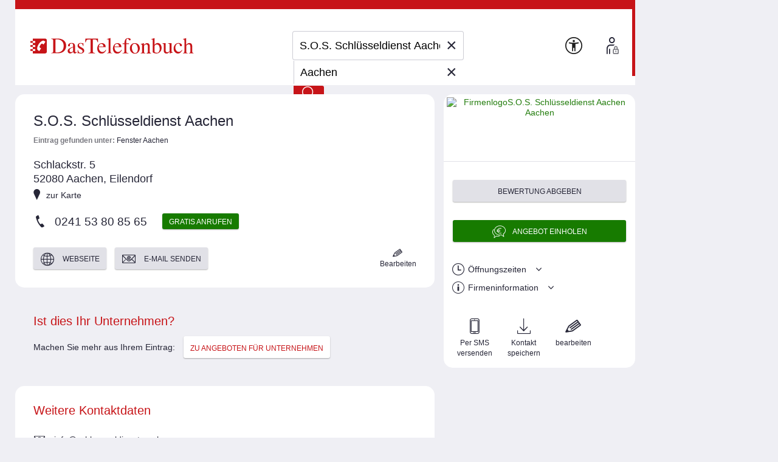

--- FILE ---
content_type: text/html;charset=UTF-8
request_url: https://adresse.dastelefonbuch.de/Aachen/3-Fenster-S-O-S-Schl%C3%BCsseldienst-Aachen-Aachen-Schlackstr.html
body_size: 34602
content:








<!DOCTYPE html>
<html lang="de" class="no-js">
<head>
    
    <meta charset="utf-8">

    
    
    
        <!-- cache begin layout desktop detailansicht key=adresse -->

        
        <link rel="stylesheet" href="https://adresse.dastelefonbuch.de/assets/application_desktop_detailansicht-815290ef5462bf7f9c19a510698557e3.css" />

        <script type="text/javascript">
            var __MAP_AND_ROUTE_ASYNC_WAITING_QUEUE__ = 2;

            function _initMapAndRouteLoaded() {
                --__MAP_AND_ROUTE_ASYNC_WAITING_QUEUE__;
                if (__MAP_AND_ROUTE_ASYNC_WAITING_QUEUE__ <= 0) {
                    console.log("[layout_desktop_detail]: MnR ready");
                    Detailview.initMapAndRouteLoaded();
                    
                    
                    
                }
            };
        </script>

       <!-- cache end -->
    

    
    

    





    <link rel="dns-prefetch" href="https://mm.mapandroute.de">

    



    <script type="text/javascript" src="https://adresse.dastelefonbuch.de/assets/tb_ladeanimation-f892ff65d22da0685ac71299c5331b52.js" ></script>





    <meta name="viewport" content="width=device-width, initial-scale=1.0">


    <meta name="tb:textbook:pageType" content="Gewerbliche Detailseiten - mit Stadtteil">




    <meta name="tb:params:mapping" content="detailPage">




    <!-- textbook_tb-Release 2.222 -->
    <!-- textbook_tb-Version 1 -->
    <!-- textbook_tb-Creationdate 2025-10-29 10:11 -->
    <!-- textbook-pageType = 'Gewerbliche Detailseiten - mit Stadtteil' -->


    <!-- aus textbook_tb -->

    
        <title>S.O.S. Schlüsseldienst Aachen in Aachen | 0241538...</title>
        <meta property="og:title" content="S.O.S. Schlüsseldienst Aachen in Aachen | 0241538..."/>
        <meta property="og:type" content="website"/>
        <meta name="twitter:card" content="summary"/>
    
    
        <meta name="description" content="ll▶ S.O.S. Schlüsseldienst Aachen ✓ Schlackstr. 5 🌆 Eilendorf ✓ Fenster im Telefonbuch ☎ Telefonnummern ⏲ Öffnungszeiten | Das Telefonbuch"/>
        <meta property="og:description" content="ll▶ S.O.S. Schlüsseldienst Aachen ✓ Schlackstr. 5 🌆 Eilendorf ✓ Fenster im Telefonbuch ☎ Telefonnummern ⏲ Öffnungszeiten | Das Telefonbuch"/>
    
    

    
    <!-- ENDE aus textbook_tb -->


<meta property="og:image" content="//bilder.dastelefonbuch.de/Das_Telefonbuch_Deutschland.svg"/>

<meta name="robots" content="index,follow,noarchive,noodp"><!-- Loaded from textbook_tb with Gewerbliche Detailseiten - mit Stadtteil -->





    
        <!-- cache begin layout common head key=adresse -->
        <link rel="shortcut icon" href="https://adresse.dastelefonbuch.de/assets/favicon-34b219b6a7580564b6c6247efbb11810.ico"/>
        <link rel="search" type="application/opensearchdescription+xml" title="DasTelefonbuch" href="https://adresse.dastelefonbuch.de/assets/OpenSearch-73af85e67b6e89f42d756f6799610da8.xml"/>
        

	<link rel="apple-touch-icon" sizes="180x180" href="https://adresse.dastelefonbuch.de/assets/apple-touch-icon-180-b9c9a5d5ce9ce196546b253328e1d545.png"/>
	<link rel="icon" type="image/png" sizes="32x32" href="https://adresse.dastelefonbuch.de/assets/favicon-32x32-adcdb52f616c8006bc95109d2f6bbfca.png"/>
	<link rel="icon" type="image/png" sizes="16x16" href="https://adresse.dastelefonbuch.de/assets/favicon-16x16-ab181932b6afa85e40a7713b64a04715.png"/>
	<link rel="manifest" href="https://adresse.dastelefonbuch.de/assets/site-51c04de753f631dfa69839195850c7fd.webmanifest"/>
	<link rel="mask-icon" color="#c71418" href="https://adresse.dastelefonbuch.de/assets/safari-pinned-tab-a102b742f7b3dd78a07c0b5abac8483a.svg"/>
	<meta name="msapplication-TileColor" content="#c71418"/>
	<meta name="msapplication-config" content="https://adresse.dastelefonbuch.de/assets/browserconfig-f3c346059d76e256b7a4f9c5226d509a.xml"/>
	<meta name="theme-color" content="#c71418"/>


        <!-- cache end -->
    


<script type="text/javascript" src="https://adresse.dastelefonbuch.de/assets/42-f540009893b5e6a80d384697b17e40f7.js" ></script>
<script type="text/javascript" src="https://adresse.dastelefonbuch.de/assets/localStorageHandler-3c17738d779740df5151b98287da4614.js" ></script>





    <script src="https://wipe.de/wa.js"></script>
<script>
try{
var tbSessionStorageHandler = new TbSessionStorageHandler();
var isWipePersistentConsent = tbSessionStorageHandler.getWaConsent() || document.cookie.split("; ").some(c => c.startsWith("_wwau="));
var wwa$ = (_WA_) ? _WA_.getAnalyzer("TB", { xdt: { asTarget: true }, trackAdb: true, trackAdbRate: 2, domain: ".dastelefonbuch.de", trackClicks: true, trackPagePerf: true, useCookies: isWipePersistentConsent }) : null;
}catch(e){console.log('[wwa]: '+e);}
</script>
<script>
try{
wwa$.xdt.autoEnable({ targets: [], viaMessage: [ "terminwunsch.de" ] });
}catch(e){console.log('[wwa]: '+e);}
</script>


	 
    
        
		<link rel="canonical" href="https://adresse.dastelefonbuch.de/Aachen/3-Fenster-S-O-S-Schl%C3%BCsseldienst-Aachen-Aachen-Schlackstr.html" />
	

    
	

	
	<meta name="format-detection" content="telephone=no">
	


    
    <link rel="preload" href="https://adresse.dastelefonbuch.de/assets/tb_rub_iconfont/fonts/tb_rub_font-c74f6dcaf3cbefebc84a5fda28bbfdd5.woff" as="font"/>
<link rel="stylesheet" href="https://adresse.dastelefonbuch.de/assets/tb_rub_iconfont/style-2e53b4f9d37c6352d776d9b43e83e4a0.css" />
    
    <link rel="preload" as="style" href="https://cdn.consentmanager.net/delivery/cmp.min.css" id="preloadStyle" />
    <script>
        window.addEventListener('load', function() {
            var preloadLink = document.getElementById('preloadStyle');
            preloadLink.rel = 'stylesheet';
        });
    </script>
    



    

    

    <script>if(!("gdprAppliesGlobally" in window)){window.gdprAppliesGlobally=true}if(!("cmp_id" in window)||window.cmp_id<1){window.cmp_id=0}if(!("cmp_cdid" in window)){window.cmp_cdid="a66b6855a183"}if(!("cmp_params" in window)){window.cmp_params=""}if(!("cmp_host" in window)){window.cmp_host="b.delivery.consentmanager.net"}if(!("cmp_cdn" in window)){window.cmp_cdn="cdn.consentmanager.net"}if(!("cmp_proto" in window)){window.cmp_proto="https:"}if(!("cmp_codesrc" in window)){window.cmp_codesrc="1"}window.cmp_getsupportedLangs=function(){var b=["DE","EN","FR","IT","NO","DA","FI","ES","PT","RO","BG","ET","EL","GA","HR","LV","LT","MT","NL","PL","SV","SK","SL","CS","HU","RU","SR","ZH","TR","UK","AR","BS"];if("cmp_customlanguages" in window){for(var a=0;a<window.cmp_customlanguages.length;a++){b.push(window.cmp_customlanguages[a].l.toUpperCase())}}return b};window.cmp_getRTLLangs=function(){var a=["AR"];if("cmp_customlanguages" in window){for(var b=0;b<window.cmp_customlanguages.length;b++){if("r" in window.cmp_customlanguages[b]&&window.cmp_customlanguages[b].r){a.push(window.cmp_customlanguages[b].l)}}}return a};window.cmp_getlang=function(a){if(typeof(a)!="boolean"){a=true}if(a&&typeof(cmp_getlang.usedlang)=="string"&&cmp_getlang.usedlang!==""){return cmp_getlang.usedlang}return window.cmp_getlangs()[0]};window.cmp_extractlang=function(a){if(a.indexOf("cmplang=")!=-1){a=a.substr(a.indexOf("cmplang=")+8,2).toUpperCase();if(a.indexOf("&")!=-1){a=a.substr(0,a.indexOf("&"))}}else{a=""}return a};window.cmp_getlangs=function(){var g=window.cmp_getsupportedLangs();var c=[];var f=location.hash;var e=location.search;var j="cmp_params" in window?window.cmp_params:"";var a="languages" in navigator?navigator.languages:[];if(cmp_extractlang(f)!=""){c.push(cmp_extractlang(f))}else{if(cmp_extractlang(e)!=""){c.push(cmp_extractlang(e))}else{if(cmp_extractlang(j)!=""){c.push(cmp_extractlang(j))}else{if("cmp_setlang" in window&&window.cmp_setlang!=""){c.push(window.cmp_setlang.toUpperCase())}else{if("cmp_langdetect" in window&&window.cmp_langdetect==1){c.push(window.cmp_getPageLang())}else{if(a.length>0){for(var d=0;d<a.length;d++){c.push(a[d])}}if("language" in navigator){c.push(navigator.language)}if("userLanguage" in navigator){c.push(navigator.userLanguage)}}}}}}var h=[];for(var d=0;d<c.length;d++){var b=c[d].toUpperCase();if(b.length<2){continue}if(g.indexOf(b)!=-1){h.push(b)}else{if(b.indexOf("-")!=-1){b=b.substr(0,2)}if(g.indexOf(b)!=-1){h.push(b)}}}if(h.length==0&&typeof(cmp_getlang.defaultlang)=="string"&&cmp_getlang.defaultlang!==""){return[cmp_getlang.defaultlang.toUpperCase()]}else{return h.length>0?h:["EN"]}};window.cmp_getPageLangs=function(){var a=window.cmp_getXMLLang();if(a!=""){a=[a.toUpperCase()]}else{a=[]}a=a.concat(window.cmp_getLangsFromURL());return a.length>0?a:["EN"]};window.cmp_getPageLang=function(){var a=window.cmp_getPageLangs();return a.length>0?a[0]:""};window.cmp_getLangsFromURL=function(){var c=window.cmp_getsupportedLangs();var b=location;var m="toUpperCase";var g=b.hostname[m]()+".";var a=b.pathname[m]()+"/";var f=[];for(var e=0;e<c.length;e++){var j=a.substring(0,c[e].length+1);if(g.substring(0,c[e].length+1)==c[e]+"."){f.push(c[e][m]())}else{if(c[e].length==5){var k=c[e].substring(3,5)+"-"+c[e].substring(0,2);if(g.substring(0,k.length+1)==k+"."){f.push(c[e][m]())}}else{if(j==c[e]+"/"||j=="/"+c[e]){f.push(c[e][m]())}else{if(j==c[e].replace("-","/")+"/"||j=="/"+c[e].replace("-","/")){f.push(c[e][m]())}else{if(c[e].length==5){var k=c[e].substring(3,5)+"-"+c[e].substring(0,2);var h=a.substring(0,k.length+1);if(h==k+"/"||h==k.replace("-","/")+"/"){f.push(c[e][m]())}}}}}}}return f};window.cmp_getXMLLang=function(){var c=document.getElementsByTagName("html");if(c.length>0){var c=c[0]}else{c=document.documentElement}if(c&&c.getAttribute){var a=c.getAttribute("xml:lang");if(typeof(a)!="string"||a==""){a=c.getAttribute("lang")}if(typeof(a)=="string"&&a!=""){var b=window.cmp_getsupportedLangs();return b.indexOf(a.toUpperCase())!=-1||b.indexOf(a.substr(0,2).toUpperCase())!=-1?a:""}else{return""}}};(function(){var B=document;var C=B.getElementsByTagName;var o=window;var t="";var h="";var k="";var D=function(e){var i="cmp_"+e;e="cmp"+e+"=";var d="";var l=e.length;var G=location;var H=G.hash;var w=G.search;var u=H.indexOf(e);var F=w.indexOf(e);if(u!=-1){d=H.substring(u+l,9999)}else{if(F!=-1){d=w.substring(F+l,9999)}else{return i in o&&typeof(o[i])!=="function"?o[i]:""}}var E=d.indexOf("&");if(E!=-1){d=d.substring(0,E)}return d};var j=D("lang");if(j!=""){t=j;k=t}else{if("cmp_getlang" in o){t=o.cmp_getlang().toLowerCase();h=o.cmp_getlangs().slice(0,3).join("_");k=o.cmp_getPageLangs().slice(0,3).join("_");if("cmp_customlanguages" in o){var m=o.cmp_customlanguages;for(var x=0;x<m.length;x++){var a=m[x].l.toLowerCase();if(a==t){t="en"}}}}}var q=("cmp_proto" in o)?o.cmp_proto:"https:";if(q!="http:"&&q!="https:"){q="https:"}var n=("cmp_ref" in o)?o.cmp_ref:location.href;if(n.length>300){n=n.substring(0,300)}var z=function(d){var I=B.createElement("script");I.setAttribute("data-cmp-ab","1");I.type="text/javascript";I.async=true;I.src=d;var H=["body","div","span","script","head"];var w="currentScript";var F="parentElement";var l="appendChild";var G="body";if(B[w]&&B[w][F]){B[w][F][l](I)}else{if(B[G]){B[G][l](I)}else{for(var u=0;u<H.length;u++){var E=C(H[u]);if(E.length>0){E[0][l](I);break}}}}};var b=D("design");var c=D("regulationkey");var y=D("gppkey");var s=D("att");var f=o.encodeURIComponent;var g=false;try{g=B.cookie.length>0}catch(A){g=false}var p=q+"//"+o.cmp_host+"/delivery/cmp.php?";p+=("cmp_id" in o&&o.cmp_id>0?"id="+o.cmp_id:"")+("cmp_cdid" in o?"&cdid="+o.cmp_cdid:"")+"&h="+f(n);p+=(b!=""?"&cmpdesign="+f(b):"")+(c!=""?"&cmpregulationkey="+f(c):"")+(y!=""?"&cmpgppkey="+f(y):"");p+=(s!=""?"&cmpatt="+f(s):"")+("cmp_params" in o?"&"+o.cmp_params:"")+(g?"&__cmpfcc=1":"");z(p+"&l="+f(t)+"&ls="+f(h)+"&lp="+f(k)+"&o="+(new Date()).getTime());var r="js";var v=D("debugunminimized")!=""?"":".min";if(D("debugcoverage")=="1"){r="instrumented";v=""}if(D("debugtest")=="1"){r="jstests";v=""}z(q+"//"+o.cmp_cdn+"/delivery/"+r+"/cmp_final"+v+".js")})();window.cmp_addFrame=function(b){if(!window.frames[b]){if(document.body){var a=document.createElement("iframe");a.style.cssText="display:none";if("cmp_cdn" in window&&"cmp_ultrablocking" in window&&window.cmp_ultrablocking>0){a.src="//"+window.cmp_cdn+"/delivery/empty.html"}a.name=b;a.setAttribute("title","Intentionally hidden, please ignore");a.setAttribute("role","none");a.setAttribute("tabindex","-1");document.body.appendChild(a)}else{window.setTimeout(window.cmp_addFrame,10,b)}}};window.cmp_rc=function(c,b){var l="";try{l=document.cookie}catch(h){l=""}var j="";var f=0;var g=false;while(l!=""&&f<100){f++;while(l.substr(0,1)==" "){l=l.substr(1,l.length)}var k=l.substring(0,l.indexOf("="));if(l.indexOf(";")!=-1){var m=l.substring(l.indexOf("=")+1,l.indexOf(";"))}else{var m=l.substr(l.indexOf("=")+1,l.length)}if(c==k){j=m;g=true}var d=l.indexOf(";")+1;if(d==0){d=l.length}l=l.substring(d,l.length)}if(!g&&typeof(b)=="string"){j=b}return(j)};window.cmp_stub=function(){var a=arguments;__cmp.a=__cmp.a||[];if(!a.length){return __cmp.a}else{if(a[0]==="ping"){if(a[1]===2){a[2]({gdprApplies:gdprAppliesGlobally,cmpLoaded:false,cmpStatus:"stub",displayStatus:"hidden",apiVersion:"2.2",cmpId:31},true)}else{a[2](false,true)}}else{if(a[0]==="getUSPData"){a[2]({version:1,uspString:window.cmp_rc("__cmpccpausps","1---")},true)}else{if(a[0]==="getTCData"){__cmp.a.push([].slice.apply(a))}else{if(a[0]==="addEventListener"||a[0]==="removeEventListener"){__cmp.a.push([].slice.apply(a))}else{if(a.length==4&&a[3]===false){a[2]({},false)}else{__cmp.a.push([].slice.apply(a))}}}}}}};window.cmp_gpp_ping=function(){return{gppVersion:"1.1",cmpStatus:"stub",cmpDisplayStatus:"hidden",signalStatus:"not ready",supportedAPIs:["2:tcfeuv2","5:tcfcav1","7:usnat","8:usca","9:usva","10:usco","11:usut","12:usct"],cmpId:31,sectionList:[],applicableSections:[0],gppString:"",parsedSections:{}}};window.cmp_dsastub=function(){var a=arguments;a[0]="dsa."+a[0];window.cmp_gppstub(a)};window.cmp_gppstub=function(){var c=arguments;__gpp.q=__gpp.q||[];if(!c.length){return __gpp.q}var h=c[0];var g=c.length>1?c[1]:null;var f=c.length>2?c[2]:null;var a=null;var j=false;if(h==="ping"){a=window.cmp_gpp_ping();j=true}else{if(h==="addEventListener"){__gpp.e=__gpp.e||[];if(!("lastId" in __gpp)){__gpp.lastId=0}__gpp.lastId++;var d=__gpp.lastId;__gpp.e.push({id:d,callback:g});a={eventName:"listenerRegistered",listenerId:d,data:true,pingData:window.cmp_gpp_ping()};j=true}else{if(h==="removeEventListener"){__gpp.e=__gpp.e||[];a=false;for(var e=0;e<__gpp.e.length;e++){if(__gpp.e[e].id==f){__gpp.e[e].splice(e,1);a=true;break}}j=true}else{__gpp.q.push([].slice.apply(c))}}}if(a!==null&&typeof(g)==="function"){g(a,j)}};window.cmp_msghandler=function(d){var a=typeof d.data==="string";try{var c=a?JSON.parse(d.data):d.data}catch(f){var c=null}if(typeof(c)==="object"&&c!==null&&"__cmpCall" in c){var b=c.__cmpCall;window.__cmp(b.command,b.parameter,function(h,g){var e={__cmpReturn:{returnValue:h,success:g,callId:b.callId}};d.source.postMessage(a?JSON.stringify(e):e,"*")})}if(typeof(c)==="object"&&c!==null&&"__uspapiCall" in c){var b=c.__uspapiCall;window.__uspapi(b.command,b.version,function(h,g){var e={__uspapiReturn:{returnValue:h,success:g,callId:b.callId}};d.source.postMessage(a?JSON.stringify(e):e,"*")})}if(typeof(c)==="object"&&c!==null&&"__tcfapiCall" in c){var b=c.__tcfapiCall;window.__tcfapi(b.command,b.version,function(h,g){var e={__tcfapiReturn:{returnValue:h,success:g,callId:b.callId}};d.source.postMessage(a?JSON.stringify(e):e,"*")},b.parameter)}if(typeof(c)==="object"&&c!==null&&"__gppCall" in c){var b=c.__gppCall;window.__gpp(b.command,function(h,g){var e={__gppReturn:{returnValue:h,success:g,callId:b.callId}};d.source.postMessage(a?JSON.stringify(e):e,"*")},"parameter" in b?b.parameter:null,"version" in b?b.version:1)}if(typeof(c)==="object"&&c!==null&&"__dsaCall" in c){var b=c.__dsaCall;window.__dsa(b.command,function(h,g){var e={__dsaReturn:{returnValue:h,success:g,callId:b.callId}};d.source.postMessage(a?JSON.stringify(e):e,"*")},"parameter" in b?b.parameter:null,"version" in b?b.version:1)}};window.cmp_setStub=function(a){if(!(a in window)||(typeof(window[a])!=="function"&&typeof(window[a])!=="object"&&(typeof(window[a])==="undefined"||window[a]!==null))){window[a]=window.cmp_stub;window[a].msgHandler=window.cmp_msghandler;window.addEventListener("message",window.cmp_msghandler,false)}};window.cmp_setGppStub=function(a){if(!(a in window)||(typeof(window[a])!=="function"&&typeof(window[a])!=="object"&&(typeof(window[a])==="undefined"||window[a]!==null))){window[a]=window.cmp_gppstub;window[a].msgHandler=window.cmp_msghandler;window.addEventListener("message",window.cmp_msghandler,false)}};if(!("cmp_noiframepixel" in window)){window.cmp_addFrame("__cmpLocator")}if((!("cmp_disableusp" in window)||!window.cmp_disableusp)&&!("cmp_noiframepixel" in window)){window.cmp_addFrame("__uspapiLocator")}if((!("cmp_disabletcf" in window)||!window.cmp_disabletcf)&&!("cmp_noiframepixel" in window)){window.cmp_addFrame("__tcfapiLocator")}if((!("cmp_disablegpp" in window)||!window.cmp_disablegpp)&&!("cmp_noiframepixel" in window)){window.cmp_addFrame("__gppLocator")}if((!("cmp_disabledsa" in window)||!window.cmp_disabledsa)&&!("cmp_noiframepixel" in window)){window.cmp_addFrame("__dsaLocator")}window.cmp_setStub("__cmp");if(!("cmp_disabletcf" in window)||!window.cmp_disabletcf){window.cmp_setStub("__tcfapi")}if(!("cmp_disableusp" in window)||!window.cmp_disableusp){window.cmp_setStub("__uspapi")}if(!("cmp_disablegpp" in window)||!window.cmp_disablegpp){window.cmp_setGppStub("__gpp")}if(!("cmp_disabledsa" in window)||!window.cmp_disabledsa){window.cmp_setGppStub("__dsa")};
    /* no changes above this line */
        window.cmp_addFrame("__cmapiLocator");
        window.cmp_addFrame("__cmpLocator");    // remove this line to remove IAB TCF v1 support
        window.cmp_addFrame("__uspapiLocator"); // remove this line to remove IAB USP support
        window.cmp_addFrame("__tcfapiLocator"); // remove this line to remove IAB TCF v2 support
        window.cmp_setStub("__cmapi");
        window.cmp_setStub("__cmp");            // remove this line to remove IAB TCF v1 support
        window.cmp_setStub("__tcfapi");         // remove this line to remove IAB TCF v2 support
        window.cmp_setStub("__uspapi");         // remove this line to remove IAB USP support
    /* no changes below this line */
    </script>

    
    

    



<script>
try{(function() {
   function onConsent() {
      var cd = __cmp("getCMPData");
      if (cd && cd.vendorConsents) {
      	 var wipePersConsent = !!cd.vendorConsents["c22186"];
         wwa$.setOptions({ useCookies: wipePersConsent });
		 // Entscheidung merken
		 if (typeof tbSessionStorageHandler == "undefined") {
			 try {
				var tbSessionStorageHandler = new TbSessionStorageHandler();
				tbSessionStorageHandler.setWaConsent(wipePersConsent);
			 } catch (e) {
				console.log("onConsent(): no TbSessionStorageHandler found");
			 }
		 } else {
		 	tbSessionStorageHandler.setWaConsent(wipePersConsent);
         }
	  }
   }
   __cmp("addEventListener", ["consent", onConsent, false], null);
})();}catch(e){console.log('[wwa]: '+e);}
</script>


    
<!-- TBSEOWNT-19832: Das Rendern von bekanntem Highfivve-Header-Script-Teil
    muss auch nach Optimierung in TBSEOWNT-19820 weiterhin im <head> geladen werden.
    Daher hier Ausschluss für restliche Provider
-->



</head>

<body id="top" class="details   new">
    

<!-- TBSEOWNT-19820: Das Rendern ist für genannte PageTypes an Bedingungen geknüpft und kann daher nicht hier erfolgen.
    Es verbleibt also weiterhin direkt in den betreffenden Views, aber dann im body.
    Für die restlichen Fälle wird jedoch an dieser zentralen Stelle gerendert.
    Dies betrifft nicht das HighFivveNationalBannerProviderTemplates.SUPPORTING_HTML_SCRIPT, was weiterhin
    aber jetzt an anderer Stelle im head geladen werden muss - siehe TBSEOWNT-19832
-->

    
<!-- TBSEOWNT-19832: Das Rendern von bekanntem Highfivve-Header-Script-Teil
    muss auch nach Optimierung in TBSEOWNT-19820 weiterhin im <head> geladen werden.
    Daher hier Ausschluss nötig und dies dann separat an anderer Stelle geladen
-->




    

    

	<div class="tb">

		


    <aside class="banner_right noprint">
        
            
        
            
    </aside>


		



		<div id="wrap">

			
			

<header>
    
    
    
    
    
    

    <div class="logo">
    
    
    

    <a href="https://www.dastelefonbuch.de/" onclick="return wwa$ && wwa$.logAction('Header TB-Logo')">
        <img src="[data-uri]" alt="Das Logo von Das Telefonbuch - alles in einem">
    </a>

    
        
    
</div>





    
        





    <div class="searchwrap">


    <form action="https://www.dastelefonbuch.de/Suche" method="post" name="search_form" class="search_form" enctype="application/x-www-form-urlencoded" aria-label="Formular Suchmaske" target="_self" id="search_form" >
        <fieldset>
            <legend class="sronly">
                In Das Telefonbuch suchen
            </legend>
            
            
                
            

            

            
            <div class="clear_input_div">
                
                    <label class="hidden" for="form_kw">Wer/Was</label>
                
                
                

<!-- currentIconContext='Gewerbliche Detailseiten - mit Stadtteil' -->
<div class="fuelsearch hide">
    <i class="icon icon_benzinpreise">Benzinpreissuche</i>
</div>
<div class="fuelsearch hide">
    <i class="icon icon_eladesaeulen">E-Ladestationen</i>
</div>
<div class="fuelsearch hide">
    <i class="icon icon_geldautomat">Geldautomaten-Suche</i>
</div>
<div class="fuelsearch hide">
    <i class="icon icon_apothekennotdienst">Apotheken-Notdienste suchen</i>
</div>
<div class="fuelsearch hide">
    <i class="icon icon_kino">Kinosuche</i>
</div>
<div class="fuelsearch hide">
    <i class="icon icon_kinofilme">Filmsuche</i>
</div>



                
                <input type="text" id="form_kw" name="kw" value="S.O.S. Schlüsseldienst Aachen" class="fillit initFocus" placeholder="Wer/Was" aria-label="Wer/Was" autocomplete="off" autocapitalize="off" spellcheck="false" maxlength="256" />
                <button type="button" tabindex="-1" id="tbr_clear_input_keyword" class="clear_input">×</button>
            </div>

            
            <div class="clear_input_div">
                
                    <label class="hidden" for="form_ci">Wo</label>
                
                <input type="text" id="form_ci" name="ci" value="Aachen" class="fillit" placeholder="Wo" aria-label="Wo" autocomplete="off" autocapitalize="off" spellcheck="false" maxlength="256" />
                <button type="button" tabindex="-1" id="tbr_clear_input_location" class="clear_input">×</button>

                <button type="button" class="use_place" onclick="return wwa$ && wwa$.logAction('Ortung aktivieren')">
    <i class="icon icon_standort">
        <span class="sronly">
            Standort nutzen
        </span>
    </i>
</button>
            </div>

            

 


<input type="hidden" name="cidistrict" id="cidistrict" value="" />
<input type="hidden" name="ciquarter" id="ciquarter" value="" />
<input type="hidden" name="ciid" id="ciid" value="" />



<input type="hidden" name="suggestorLoc" id="suggestorLoc" value="false" />
<input type="hidden" name="kgs" id="kgs" value="" />
<input type="hidden" name="rgid" id="rgid" value="" />


<input type="hidden" name="lat" id="form_lat" value="" />
<input type="hidden" name="lon" id="form_lon" value="" />



            <button type="submit"
                    value="Finden"
                    title="Finden"
                    onclick="return wwa$ && wwa$.logAction('Header Finden', this)">
                <i class="icon icon_suchen">Finden</i>
            </button>

        </fieldset>

    </form>

    
    
    
</div>

    

    <a href="https://www.dastelefonbuch.de/Barrierefrei" class="to_bflp" title="Zur Informationsseite Barrierefreiheit" onclick="return wwa$ && wwa$.logAction('Barrierefreiheit')">
    <img src="https://adresse.dastelefonbuch.de/assets/a11y-0459586adb1d4f918ea8777846889029.svg" loading="lazy" aria-hidden="true" alt=""/>
</a>


    
        
            


    
    
    
    
    
    
    


<div class="userarea ">
    <!-- is not logged in or userplatform disabled-->


    
        
            <a href="https://www.dastelefonbuch.de/up/auth" id="loginButton" title="Anmelden" data-rel="lightcaseiframe" data-lightcasewidth="800px" data-lightcaseheight="565px" onclick="if (!this.href.includes('?from=')) {this.href+='?from='+encodeURIComponent(document.location.href);};return wwa$ && wwa$.logAction('Profil_Anmelden')">
    <span><img src="https://adresse.dastelefonbuch.de/assets/login-fa15f99cced5791eb1331b694a725ea6.svg" loading="lazy" alt=""/></span>
    <span aria-hidden="true">Anmelden</span>
</a>
        
        
    
</div>
        
    
    <!-- userplatform enabled -->


    

</header>

			
			

<!-- is not logged in or userplatform disabled-->


			
			





			
			
			
			

			
			
			<main  id="hitcontent"  data-pubno="128"  data-hitid="0051055904933"  itemscope itemtype="https://schema.org/LocalBusiness">

				
					
					


<section class="rightbox" id="rightbox">

    
        <div class="visuals">
            
            
















	<div class="logo">
		
			<a href="#">
				
					<img  src="https://media.greven.de/ads/pic/01/0051/l00001902-210x130.png"  alt="FirmenlogoS.O.S. Schlüsseldienst Aachen Aachen"  data-urlwithsize="https://media.greven.de/ads/pic/01/0051/l00001902-@size@.png"  data-type="logo"  itemprop="image"/>
				
			</a>
		
	</div>

            
            
        </div>

        
        









    <div class="rating">
        
            
            
            <a href="#ratings" class="btn standard" onclick="return wwa$ && wwa$.logAction('DS_Bewertung abgeben_Rechte Spalte')" rel="nofollow">
                Bewertung abgeben 
            </a>
            
    
</div>

        
        






    







    
    




    <div class="buttons">
        <div class="anchor" id="booking"></div>

        
        
            <a class="booking_btn btn premium tbr-angebotswunsch" href="https://www.dastelefonbuch.de/Angebotsservice/Angebot/Fenster-S-O-S-Schl%C3%BCsseldienst-Aachen-Aachen-Schlackstr" target="_blank" rel="noopener nofollow"    
                 onclick=" return wwa$ && wwa$.logAction( 'DS Angebotswunsch KMU - geklickt', { item: { id: '0051055904933' } } )" 
                 title=""   tabindex="0" role="link"><i class="icon icon_angebot-einholen"></i>Angebot einholen 
            </a>

        
        

        
        

        
        
    </div>

        
        




<ul class="linklist">
    
        
        







    
    <li class="time">
        <a href="#times" class="closed" onclick="return wwa$ && wwa$.logAction('DS Öffnungszeiten geklickt')" rel="nofollow">
            









    
        
        <span>
            
                <i class="icon icon_zeiten"></i>
            
            &Ouml;ffnungszeiten
            
                <i class="icon icon_pfeil-unten"></i>
            
        </span>
    

        </a>
    </li>


        
        





        
        


        
        


        
        

<li class="hide">
    <a href="#offer"><i class="icon icon_megafon"></i>Aktuelle Angebote
        <span class="badge">1</span><i class="icon icon_pfeil-unten"></i>
    </a>
</li>
        
        
            



	<li>
		<a href="#info" rel="nofollow">
			<i class="icon icon_hinweis"></i>
			Firmeninformation
			<i class="icon icon_pfeil-unten"></i>
		</a>
	</li>

        
    
    
</ul>
        
        














        
        



 

    
        
    

    <ul class="func">

        
        
        
        

        
        

        
        

        
        


    


        
        

    <li>
        <a href="/service/send-contact-via-sms/[base64]/128?iframe=true&width=700&height=480" rel="nofollow" data-rel="lightcaseiframe" data-lightcasewidth="700" data-lightcaseheight="480" title="Kontaktdaten versenden per SMS" onclick="return wwa$ && wwa$.logAction( 'DS Kontakt per SMS versenden', { item: { id: '0051055904933' } } )">
            <i class="icon icon_mobil"></i>
            Per SMS versenden
        </a>
    </li>


        
        
            <li>
                <a href="/service/save-contact-vcard/Aachen/Fenster-S-O-S-Schl%C3%BCsseldienst-Aachen-Aachen-Schlackstr/3" rel="nofollow" title="Speichern" onclick="return wwa$ && wwa$.logAction( 'DS Kontakt speichern', { item: { id: '0051055904933' } } )">
                    <i class="icon icon_download"></i> Kontakt speichern
                </a>
            </li>
        

        
        
            
                <li>
                    <a href="/service/edit-hit/0051055904933/Fenster-S-O-S-Schl%C3%BCsseldienst-Aachen-Aachen-Schlackstr?iframe=true&width=460&height=250" rel="nofollow" data-rel="lightcaseiframe" data-lightcasewidth="460" data-lightcaseheight="250" onclick="return wwa$ && wwa$.logAction( 'DS Kontakt meinen Eintrag ergänzen', { item: { id: '0051055904933' } } )">
                        <i class="icon icon_editieren"></i>
                        bearbeiten
                    </a>
                </li>
            
        
    </ul>


    
</section>

					
					


<section class="maininfo">
    <div class="anchor" id="contact"></div>
    

        
        

    
        



        
        

<h1 itemprop="name">
    



	S.O.S. Schlüsseldienst Aachen


</h1>

        
        




        
        



    
    
    <div class="category">
        




    
    
        
        
            <strong>Eintrag gefunden unter:</strong>
        
        <span>
            
            
                <a href="https://www.dastelefonbuch.de/Branchen/Fenster/Aachen">Fenster Aachen  
                </a>
            
        </span>
    


    </div>



        
        





<address itemprop="address" itemscope itemtype="https://schema.org/PostalAddress">
	
		<span data-nosnippet="" itemprop="streetAddress">
			Schlackstr.
		</span> 5
	
	<br>
	<span data-nosnippet="" itemprop="postalCode">
	52080
	</span> <span data-nosnippet="" itemprop="addressLocality">Aachen</span>, Eilendorf

</address>
        





    
        <a href="#map" class="tomap " data-lat="50.773564" data-lon="6.168716" onclick="return wwa$ && wwa$.logAction('DS Zur Karte geklickt')" rel="nofollow"><i class="icon icon_mapmarker"></i>zur Karte
        </a>
    

    





        
        





    
        
        <div class="number" id="mainPhone" data-nosnippet>
            
                










	
	








<i class="icon icon_phone">
</i><span class="nr">
	
		
			<span itemprop="telephone">
				0241 53 80 8<span style='display:none'>&hellip;</span></span>5 65
			
		

		
	

	</span>











	
	

	
	

    
    
    
    
        
        
    

	
		
		
		
			
			 
				
				
				
				
				
					<a data-call-hash="-204977519" href="https://www.dastelefonbuch.de/service/free-call/S.O.S.%20Schl%C3%BCsseldienst%20Aachen/0241%2053%2080%2085%2065/128/0051?freeCallCmd=303234313533383038353635404038386432623662303133383331656437646133626333376163346136343035633965373461646632&service=pre" class="btn premium" data-rel="lightcaseiframe" data-lightcasewidth="800" data-lightcaseheight="338" title="Gratis anrufen" onclick="return wwa$ && wwa$.logAction( 'DS gratis anrufen', { item: { id: '0051055904933' } } )" rel="nofollow">Gratis anrufen</a>
				
			
			
			
		
    



            
            
        </div>
    


        
        






    
        
        
            
        
    
        
        
            
        
    


    
        
            
        
        
    








    
        
    




    <div class="buttons">
        
            <a class="edit" href="/service/edit-hit/0051055904933/Fenster-S-O-S-Schl%C3%BCsseldienst-Aachen-Aachen-Schlackstr?iframe=true&width=460&height=250" rel="nofollow" data-rel="lightcaseiframe" data-lightcasewidth="460" data-lightcaseheight="250" onclick="return wwa$ && wwa$.logAction( 'DS Kontakt meinen Eintrag ergänzen', { item: { id: '0051055904933' } } )">
                <i class="icon icon_editieren"></i>
                <span>Bearbeiten</span>
            </a>
        
        
            






    <a  rel=" noopener"  href="http://www.schluesseldienst-aachen.org"  target="_blank"  onclick="return wwa$ && wwa$.logOutboundLink( 'DS URL', { item: { id: '0051055904933' } } )"  class="btn standard" itemprop="url">
        <i class="icon icon_url"></i>
        Webseite
    </a>

        
        
            




    





    <!-- incognito=false -->
    
    
        
        
        
        
            
                <a rel="nofollow" class="btn standard" onclick="return wwa$ && wwa$.logAction( 'DS email', { item: { id: '0051055904933' } } )" href="/cdn-cgi/l/email-protection#660f0800092615050e0a13031515030a020f030815124b0707050e030848091401">
                    <i class="icon icon_email"></i>
                    E-Mail senden
                </a>
            
        
    

        
        
    </div>



        
        







    

</section>
				

				
				



    <section class="segment b2b">
        <h2>Ist dies Ihr Unternehmen?</h2>
        <p>
            Machen Sie mehr aus Ihrem Eintrag:
        </p>
        <p><a href="#b2b" class="btn blight" onclick="return wwa$ && wwa$.logAction('DS B2B Angebote geklickt', this);">Zu Angeboten für Unternehmen </a></p>
    </section>


				



	
	<section class="segment morecontact" data-nosnippet>
		<div class="anchor" id="morecontact"></div>
	    <h2>Weitere Kontaktdaten</h2>

		
		
			


	












<!-- alle Urls -->
	<ul>
		








	
		<!-- EML: incognito=false -->
		
			




    





    <!-- incognito=false -->
    
    
        
        
        
        
            
                <li>
                    
                    <a rel="nofollow" onclick="return wwa$ &amp;&amp; wwa$.logAction( &#39;DS email&#39;, { item: { id: &#39;0051055904933&#39; } } )" href="/cdn-cgi/l/email-protection#7d14131b125b5e4b49460e1e151108180e0e1811191418130e09501c1c1e15181353120f1a">
                        <i class="icon icon_email">E-Mail</i>
                        <span class="__cf_email__" data-cfemail="8be2e5ede4cbf8e8e3e7feeef8f8eee7efe2eee5f8ffa6eaeae8e3eee5a5e4f9ec">[email&#160;protected]</span>
                    </a>
                </li>
            
        
    

		
	
		<!-- : incognito=false -->
		
			






    <li>
    <a  rel=" noopener"  href="http://www.schluesseldienst-aachen.org"  target="_blank"  onclick="return wwa$ && wwa$.logOutboundLink( 'DS URL', { item: { id: '0051055904933' } } )"  itemprop="url">
        <i class="icon icon_url">Homepage</i>
        www.schluesseldienst-aachen.org
    </a>
    </li>

		
	
	
	

	</ul>





	
	




		

	</section>


				



	<section class="segment openinghours">
		<div class="anchor" id="times"></div>
		<h2>&Ouml;ffnungszeiten</h2>

		
		

		
		

		
		



		


<div class="timeblocks">
	
	
		<!-- neue Methode -->
		
	
</div>

	<p>24 Stunden NodienstGeschäft von Montag bis Samstag täglich geöffnet</p>


		
		
	</section>


				
				



	



				
				




				
				







				
				







				
				






				
				






				
				






				
				



				
				
					
						

    

					
				

				
				





    <!-- hit.address: postalcode/city/cityid: 52080/Aachen11567,
street/houseno: Schlackstr./5,
communityno: 05334002000,
district: Eilendorf,
lat/lon: 50.773564/6.168716,
coordinates: [[lat:50.773564, lon:6.168716, street:Schlackstr., postalcode:52080, hnr:5, city:Aachen]],
isMask/isSnippet/isInverseSearchAllowed: false/true/true -->
    <!-- hit.route:  -->
    
    
        

        <section class="segment">
            <div id="coords_holder"
                 style="display: none;">[{"lat":"50.773564","lon":"6.168716","street":"Schlackstr.","postalcode":"52080","hnr":"5","city":"Aachen"}]</div>

            <div class="anchor" id="traffic"></div>

            <h2>Standort &amp; Anfahrt</h2>
            
                <div class="mapwrapper">
                    <div id="map"
                         style="background: url(https://adresse.dastelefonbuch.de/assets/spinner-7120ecd4b39672bdbacd3cefade40c42.gif) no-repeat center center; width: 686px; height: 350px;"></div>

                    <div class="routeoptions" id="mappanelanchor1">
                        <span>Route planen</span>
                        <ul class="mobilityProfiles">
                            <li><span id="types_fast1" title="Auto" class="types_fast selected"></span></li>
                            <li><span id="types_pedestrian1" title="Fußgänger" class="types_pedestrian"></span></li>
                            
                                <li><span id="publicTransport1" title="ÖPNV" class="types_publictrans"></span></li>
                            
                        </ul>
                    </div>

                    <div id="mappanel" class="mappanel closed">
                        <div class="anchor" id="mappanelanchor" style="top: -220px;"></div>
                        <a href="#" class="togglepanel">
                            <i class="icon icon_pfeil-oben close">Bedienfeld ausblenden</i>
                            <i class="icon icon_pfeil-unten open">Bedienfeld anzeigen</i>
                        </a>

                        <div id="routingpanel" class="formular"></div>
                    </div>
                </div>

                
                    <div class="nearby">
                        <a class="db" href="https://www.bahn.de" target="_blank" onclick="return wwa$ && wwa$.logOutboundLink('www.bahn.de', this)" rel="nofollow noopener">
                            <span><img src="https://adresse.dastelefonbuch.de/assets/db_logo-2b752d3d1de045e8ee60f2c75fba837c.svg" alt="Logo Deutsche Bahn"/></span>
                            Anfahrt mit ÖPNV
                        </a>
                        <a class="bg_yellow" href="/Benzinpreise/Diesel/Ort/50.773564/6.168716">
                            <i class="icon icon_rub_tankstelle"></i>
                            Tank&shy;stellen
                        </a>
                        <a class="bg_green" href="/Dienste/Ladestationen/Ort/50.773564/6.168716">
                            <i class="icon icon_rub_eladesaeulen"></i>
                            E-Tank&shy;stellen
                        </a>
                    </div>
                
            

            

        </section>
    


				
				






				
				



    






    



				
				




				
				



				
				



				
				




				
				







				<div id="currentOffers" class="anchor"></div>
				

				
				















<!-- hasGolocalRatings=false -->
<!-- hasTelefonbuchRatings=false -->
<!-- hasDasOertlicheRatings=false -->
<!-- hasMeinungsmeisterRatings=false -->








<!-- is not logged in or userplatform disabled-->







    
        
        

        
        
        
    

    <section class="segment rating">
        <div class="anchor" id="ratings"></div>
        <h2>Bewertungen</h2>

        




        
            
                
                



<div class="subsegment">
    <div class="average noratings">
        <div class="total">
            <h3>Es liegen noch keine Bewertungen vor.</h3>
            <p>Seien Sie der Erste, der seine Bewertung abgibt.</p>
            








<input type="hidden" value="3" name="ratingIframeIndex" id="ratingIframeIndex">


    
    
    
    
    
    
    



    <div class="btn standard" data-lnk="L3VwL3JhdGluZy8wMDUxMDU1OTA0OTMz" rel="nofollow"
          id="goupRatingiframe3"
          data-rel="lightcaseiframe"
          data-lightcaseclass=""
          data-lightcasewidth="800px"
          data-lightcaseheight="800px"
          data-lightcasemaxwidth=""
          data-lightcasemaxheight=""
          data-lightcaseminwidth=""
          data-lightcaseminheight=""
          data-lightcaserefreshonclose="false"
          target=""
          onclick="return wwa$ && wwa$.logAction('DS_Bewertung abgeben_Bewertungsbereich', { item: { id: '0051055904933' } });">
        Jetzt Bewertung abgeben
    </div>

        </div>
    </div>
</div>

            
        
    </section>


				
				














<input type="hidden" name="simulatedChangePictureClick" id="simulatedChangePictureClick" value="0" />




    
    
    
    
    
    
    
    





<!-- is not logged in or userplatform disabled-->


<input type="hidden" id="noOfInitialPhotosByUserId" name="noOfInitialPhotosByUser" value="0">
<input type="hidden" id="initialRatingByUserId" name="initialRatingByUserId" value="[]">
<input type="hidden" id="initialRatingTextByUserId" name="initialRatingTextByUserId" value="">



    
        
        <section class="segment noprint rating">
            <div class="anchor" id="goupgallery"></div>
            <h2>Bilder</h2>
            <div class="subsegment">
                <div class="average noratings">
                    <div class="total">
                        <h3>Es sind noch keine Bilder vorhanden.</h3>
                        <p>Seien Sie der Erste, der Bilder hochlädt.</p>
                        
                        






    
    
    
    
    
    
    
    



    
        
        <div class="btn standard" data-lnk="L3VwL2ltYWdlL3Nob3cvMDA1MTA1NTkwNDkzMw" rel="nofollow"
              id="goupImagesUploadButton"
              data-rel="lightcaseiframe"
              data-lightcaseclass=""
              data-lightcasewidth="800px"
              data-lightcaseheight="600px"
              data-lightcasemaxwidth=""
              data-lightcasemaxheight=""
              data-lightcaseminwidth=""
              data-lightcaseminheight=""
              data-lightcaserefreshonclose="false"
              target=""
              onclick="return wwa$ && wwa$.logAction('DS FotoUpload_geklickt', { item: { id: '0051055904933' } });">
            Bilder hochladen
        </div>
    

                    </div>
                </div>
            </div>
        </section>
    



				
				





				
				



	<section class="segment info">
		<div class="anchor" id="info"></div>

		
		
			<h2>Informationen</h2>
		

		
		



		
		



		
		



  <!-- weitere Informationen -->
  <div class="subsegment">
    <h3>Weitere Infos</h3>
    <ul class="companyinfo">

      

      
        <li>
          <h4>Unsere Suchbegriffe</h4>
          <p>Aussperrung, Autoschlüssel, Autoschlüssel Kopie, Car Key, Einbruchschutz, Notdienst, SOS Schlüsseldienst, Schlossöffnungen, Schlüssel, Schlüssel nachmachen, Schlüsseldienst, Schlüsselkopien, Türzylinder, Türöffnungen, Zylinder, Öffnungen</p>
        </li>
      

      

      

      

      

      

      

    </ul>
  </div>


		
		




		
		



		
		









	<div class="subsegment smallprint">
		

		
			
				
					<!-- default SEO-Text -->
					<div class="text">
						<p>S.O.S. Schlüsseldienst Aachen</p>
						<p>S.O.S. Schlüsseldienst Aachen in Aachen-Eilendorf erreichen Sie unter der Telefonnummer 0241 53 80 85 65. Während der Öffnungszeiten hilft man Ihnen dort gerne weiter. Sie möchten S.O.S. Schlüsseldienst Aachen an Bekannte oder Freunde weiterempfehlen? Sie können die Kontaktdaten einfach per Mail oder SMS versenden und auch als VCF-Datei für Ihr eigenes digitales Adressbuch speichern. Für Ihren Besuch bei S.O.S. Schlüsseldienst Aachen nutzen Sie am besten die kostenfreien Routen-Services für Aachen: Lassen Sie sich die Adresse von S.O.S. Schlüsseldienst Aachen auf der Karte von Aachen unter "Kartenansicht" inklusive Routenplaner anzeigen oder suchen Sie mit der praktischen Funktion "Bahn/Bus" die beste öffentliche Verbindung zu S.O.S. Schlüsseldienst Aachen in Aachen.</p>
					</div>
				
			
		

		
	</div>


		
		


	<!-- Impressum -->
	<div class="subsegment clearfix imprint">
		<div class="anchor" id="imprint"></div>
		
			<div class="content">
				Der Eintrag kann vom Verlag, Dritten und Nutzern recherchierte Inhalte bzw. Services enthalten.
			</div>
		
		<br>
		
		







	<!-- modTime=2025-03-10T22:00:34 -->
				<!-- modTime as date=2025-03-10 -->
				<!-- ageMonth=2025-12-21 -->
				
	


	</div>


	</section>

	
	





				
				



	<section class="segment verlag">
		<div class="anchor" id="b2b"></div>
		<h2>Verlagsservices für Sie als Unternehmen</h2>



		
		

		











	<div class="add_data">
		<p>
			
			<span class="logo">
				<a href="https://greven.de/produkte/verzeichnisse" target="_blank" rel="nofollow noopener"><img src="https://media.greven.de/anzeigen/verlagslogos/128.gif" alt="Greven Medien GmbH & Co. KG" /></a>
			</span>
		</p>
	</div>


	</section>


				
				

	
	
		
		
		
	



			</main> 

			
			<nav class='breadcrumb' aria-label='Breadcrumb' itemscope='' itemtype='https://schema.org/BreadcrumbList'>
  <span>Sie befinden sich hier:</span>
  <ol>
    <li class='bcitem ' itemprop='itemListElement' itemscope='' itemtype='https://schema.org/ListItem'>
<a href="https://www.dastelefonbuch.de/" itemprop="item" title="Telefonbuch" class="bclink">
<span itemprop='name'>Telefonbuch</span>
<meta itemprop='position' content='1' /></a></li>
    <li class='bcitem closed' itemprop='itemListElement' itemscope='' itemtype='https://schema.org/ListItem'>
<a href="https://www.dastelefonbuch.de/Telefonbuch/Aachen" itemprop="item" title="Aachen" class="bclink">
<span itemprop='name'>Aachen</span>
<meta itemprop='position' content='2' /></a>
      <span class='openbclist'></span>
      <div class='bclist'>
        <div class='tab'>Aachen</div>
        <a href='#' class='close'>
          <i class='icon icon_schliessen'></i>
        </a>
        <ul >
          <li class='subhead'>Städte in der Nähe</li>
          <li><a href="https://www.dastelefonbuch.de/Telefonbuch/D%C3%BCsseldorf" title="Düsseldorf">Düsseldorf</a></li>
          <li><a href="https://www.dastelefonbuch.de/Telefonbuch/Essen" title="Essen">Essen</a></li>
          <li><a href="https://www.dastelefonbuch.de/Telefonbuch/K%C3%B6ln" title="Köln">Köln</a></li>
          <li><a href="https://www.dastelefonbuch.de/Telefonbuch/Bergisch%20Gladbach" title="Bergisch Gladbach">Bergisch Gladbach</a></li>
          <li><a href="https://www.dastelefonbuch.de/Telefonbuch/M%C3%B6nchengladbach" title="Mönchengladbach">Mönchengladbach</a></li>
          <li><a href="https://www.dastelefonbuch.de/Telefonbuch/Bonn" title="Bonn">Bonn</a></li>
          <li><a href="https://www.dastelefonbuch.de/Telefonbuch/Duisburg" title="Duisburg">Duisburg</a></li>
          <li><a href="https://www.dastelefonbuch.de/Telefonbuch/Voerde%20%28Niederrhein%29" title="Voerde (Niederrhein)">Voerde (Niederrhein)</a></li>
          <li><a href="https://www.dastelefonbuch.de/Telefonbuch/Oberhausen" title="Oberhausen">Oberhausen</a></li>
          <li class='subhead'>Top Städte</li>
          <li><a href="https://www.dastelefonbuch.de/Telefonbuch/Worms" title="Worms">Worms</a></li>
          <li><a href="https://www.dastelefonbuch.de/Telefonbuch/Waiblingen" title="Waiblingen">Waiblingen</a></li>
          <li><a href="https://www.dastelefonbuch.de/Telefonbuch/Esslingen%20am%20Neckar" title="Esslingen am Neckar">Esslingen am Neckar</a></li>
          <li><a href="https://www.dastelefonbuch.de/Telefonbuch/Stuttgart" title="Stuttgart">Stuttgart</a></li>
          <li><a href="https://www.dastelefonbuch.de/Telefonbuch/Sinsheim" title="Sinsheim">Sinsheim</a></li>
          <li><a href="https://www.dastelefonbuch.de/Telefonbuch/V%C3%B6lklingen" title="Völklingen">Völklingen</a></li>
          <li><a href="https://www.dastelefonbuch.de/Telefonbuch/Zweibr%C3%BCcken" title="Zweibrücken">Zweibrücken</a></li>
          <li><a href="https://www.dastelefonbuch.de/Telefonbuch/Karlsruhe" title="Karlsruhe">Karlsruhe</a></li>
          <li><a href="https://www.dastelefonbuch.de/Telefonbuch/Leinfelden-Echterdingen" title="Leinfelden-Echterdingen">Leinfelden-Echterdingen</a></li>
          <li><a href="https://www.dastelefonbuch.de/Telefonbuch/Bad%20Kreuznach" title="Bad Kreuznach">Bad Kreuznach</a></li>
        </ul ><a href="https://www.dastelefonbuch.de/Telefonbuch" title="Alle Städte" class="more">Alle Städte</a>
      </div>
    </li>
    <li class='bcitem closed' itemprop='itemListElement' itemscope='' itemtype='https://schema.org/ListItem'>
<a href="https://www.dastelefonbuch.de/Branchen/Fenster/Aachen" itemprop="item" title="Fenster" class="bclink">
<span itemprop='name'>Fenster</span>
<meta itemprop='position' content='3' /></a>
      <span class='openbclist'></span>
      <div class='bclist'>
        <div class='tab'>Fenster</div>
        <a href='#' class='close'>
          <i class='icon icon_schliessen'></i>
        </a>
        <ul >
          <li><a href="https://www.dastelefonbuch.de/Branchen/Fenster%20Reparatur/Aachen" title="Fenster Reparatur">Fenster Reparatur</a></li>
        </ul >
      </div>
    </li>
    <li class='bcitem ' itemprop='itemListElement' itemscope='' itemtype='https://schema.org/ListItem'>
<a href="#" itemprop="item" title="S.O.S. Schlüsseldienst Aachen" class="bclink">
<span itemprop='name'>S.O.S. Schlüsseldienst Aachen</span>
<meta itemprop='position' content='4' /></a></li>
  </ol>
</nav>

			
			<footer>
    <!-- cms-named snippet: ':desktop:footer_searchsonst' -->

    
            
                <nav class="closed" aria-labelledby="footer_3">
                    <p id="footer_3">Suchen</p>
                    <ul class="col">
                        
                            <li><a href="https://www.dastelefonbuch.de/R%C3%BCckw%C3%A4rts-Suche" title="Rückwärts-Suche - über die Rufnummer oder die postalische Adresse" onclick="return wwa$ &amp;&amp; wwa$.logAction(&#039;Footer Rückwärts-Suche&#039;, this)">Rückwärts-Suche</a></li>
                        
                            <li><a href="https://www.dastelefonbuch.de/Branchen" title="Die Branchen für Ihren Ort - Branchen-Katalog" onclick="return wwa$ &amp;&amp; wwa$.logAction(&#039;Footer Branchen-Suche&#039;, this)">Branchen-Suche</a></li>
                        
                            <li><a href="https://www.dastelefonbuch.de/Firmen" title="Die Firmen für Ihren Ort - Firmen-Katalog" onclick="return wwa$ &amp;&amp; wwa$.logAction(&#039;Footer Firmen-Suche&#039;, this)">Firmen-Suche</a></li>
                        
                            <li><a href="https://www.dastelefonbuch.de/Telefonbuch" title="Häufige Nachnamen für Ihren Ort - Telefonbuch Nachnamen" onclick="return wwa$ &amp;&amp; wwa$.logAction(&#039;Footer Telefonbuch Suche&#039;, this)">Telefonbuch-Suche</a></li>
                        
                            <li><a href="https://personensuche.dastelefonbuch.de/" title="Namen und Personen im Web finden" onclick="return wwa$ &amp;&amp; wwa$.logAction(&#039;Footer Personensuche&#039;, this)">Personen-Suche im Web</a></li>
                        
                            <li><a href="https://personensuche.dastelefonbuch.de/Nachnamen" title="Häufige Nachnamen aus Telefonbuch und Personen-Suche" onclick="return wwa$ &amp;&amp; wwa$.logAction(&#039;Footer Namen-Verzeichnis&#039;, this)">Namen-Verzeichnis A-Z</a></li>
                        
                            <li><a href="https://www.dastelefonbuch.de/Top-Branchen/St%C3%A4dte" title="Die Städte-Suche" onclick="return wwa$ &amp;&amp; wwa$.logAction(&#039;Footer Städte-Suche&#039;, this)">Städte-Suche</a></li>
                        
                            <li><a href="https://www.dastelefonbuch.de/Geldautomaten" onclick="return wwa$ &amp;&amp; wwa$.logAction(&#039;Footer Geldautomaten-Suche&#039;, this)">Geldautomaten-Suche</a></li>
                        
                    </ul>
                </nav>
            
        
    

<!-- end cms-named snippet: ':desktop:footer_searchsonst' -->
    <!-- cms-named snippet: ':desktop:footer_infosocial' -->

    
            <section>
                <p>© 2026 Das Telefonbuch-Servicegesellschaft mbH</p>
                
                    <nav class="closed" aria-label="Links">
                        <ul class="col">
                            
                                <li>
                                    <a href="https://www.dastelefonbuch.de/Impressum" title="Gemeinsame Herausgeber und Verleger - Impressum" onclick="return wwa$ &amp;&amp; wwa$.logAction(&#039;Footer Impressum&#039;, this)">Impressum</a>
                                </li>
                            
                                <li>
                                    <a href="https://www.dastelefonbuch.de/Datenschutz" title="Wichtiger Hinweis zum Datenschutz! - Datenschutz" onclick="return wwa$ &amp;&amp; wwa$.logAction(&#039;Footer Datenschutz&#039;, this)">Datenschutz</a>
                                </li>
                            
                                <li>
                                    
                                            <a href="https://www.dastelefonbuch.de" onclick="this.href = &#039;#&#039;; __cmp(&#039;showScreen&#039;);return wwa$ &amp;&amp; wwa$.logAction(&#039;Footer Datenschutz-Einstellungen&#039;, this)">Datenschutz-Einstellungen</a>
                                        
                                </li>
                            
                                <li>
                                    <a href="https://www.dastelefonbuch.de/AGB%20und%20Nutzungsbedingungen" title="AGB und Nutzungsbedingungen für Das Telefonbuch" onclick="return wwa$ &amp;&amp; wwa$.logAction(&#039;Footer AGB und Nutzungsbedingungen&#039;, this)">AGB und Nutzungsbedingungen</a>
                                </li>
                            
                        </ul>
                    </nav>
                
                <nav class="social" aria-label="Soziale Medien">
                    <ul>
                        <li>
                            <a href="https://www.facebook.com/dastelefonbuch" rel="nofollow" title="Das Telefonbuch auf Facebook" onclick="return wwa$ && wwa$.logOutboundLink('Footer FB', this)">
                                <i class="icon icon_facebook">Facebook</i>
                            </a>
                        </li>
                        <li>
                            <a href="https://www.dastelefonbuch.de/Apps#c18388" rel="nofollow" title="Apple Messenger" onclick="return wwa$ && wwa$.logAction('Footer Apple Messenger', this)">
                                <img src="https://medien.dastelefonbuch.de/tb-live/Public/4e13c70514195984af30d12be695c0194fe21bc5/img/tsg_icon_appleMessage_sw.svg" alt="Apple Messenger" width="20" height="20"/>
                            </a>
                        </li>
                        <li>
                            <a href="https://play.google.com/store/apps/details?id=de.dastelefonbuch.android" rel="nofollow" title="TB Android App" onclick="return wwa$ && wwa$.logOutboundLink('Footer TB Android App', this)">
                                <img src="https://medien.dastelefonbuch.de/tb-live/Public/4e13c70514195984af30d12be695c0194fe21bc5/img/tsg_icon_android_Logo_sw.svg" alt="TB Android App" width="20" height="20"/>
                            </a>
                        </li>
                        <li>
                            <a href="https://apps.apple.com/de/app/das-telefonbuch/id313468117?mt=8" rel="nofollow" title="TB iOS App" onclick="return wwa$ && wwa$.logOutboundLink('Footer TB iOS App', this)">
                                <img src="https://medien.dastelefonbuch.de/tb-live/Public/4e13c70514195984af30d12be695c0194fe21bc5/img/tsg_icon_apple_Logo_sw.svg" alt="TB iOS App" width="20" height="20"/>
                            </a>
                        </li>
                    </ul>
                </nav>

            </section>
        
    
            <script data-cfasync="false" src="/cdn-cgi/scripts/5c5dd728/cloudflare-static/email-decode.min.js"></script><script type="application/ld+json">
                { "@context" : "https://schema.org",
                    "@type" : "Organization",
                    "name" : "Das Telefonbuch",
                    "url" : "https://www.dastelefonbuch.de",
                    "logo": "https://medien.dastelefonbuch.de/tb-live/Redakteur/DasTelefonbuch-Logo.svg",
                    "sameAs" : [ "https://www.facebook.com/dastelefonbuch",
                            "https://www.dastelefonbuch.de/Apps",
                            "https://play.google.com/store/apps/details?id=de.dastelefonbuch.android",
                            "https://apps.apple.com/de/app/das-telefonbuch/id313468117?mt=8"]
                }
            </script>
        

<!-- end cms-named snippet: ':desktop:footer_infosocial' -->
</footer>


			
			


    <a href="https://www.dastelefonbuch.de/" class="btn" onclick="return wwa$ && wwa$.logAction('DS Overscrolling Startseite', this)">
        <i class="icon icon_pfeil-zurueck"></i>Zur Startseite
    </a>




		</div> 
	</div> 

	



	




    
<div id="error_message_template">
	

	<div id="msg_template"  class="msg hide">
		
		<div class="head">
			
			<a class="close" href="#" title="schlie&szlig;en">
				<i class="icon icon_schliessen">schlie&szlig;en</i>
			</a>
			Hinweis
		</div>
		<div class="content"> </div>
	</div>

</div>

    <script type="text/javascript" src="https://iw.mapandroute.de/MapAPI-1.4/js/core.js?vnr=0&amp;pnr=1&amp;modules=routing,geocoding&amp;callback=_initMapAndRouteLoaded" async defer></script>
    <script type="text/javascript" src="https://adresse.dastelefonbuch.de/assets/application_desktop_detailansicht-dcfa10cce48480753c2a4f6f1564da30.js" ></script>
    <script type="text/javascript" src="https://adresse.dastelefonbuch.de/assets/userplatform-c8345dacbe1556718214d2827d4fd85e.js" ></script>

    
<!-- pass_model_to js -->
<script type="text/javascript">
    var args = {"seoUrlReplacementEnabled":true,"isIos":false};
    

args['cookies'] = {"cookieSearchParams":{"name":"__Secure-sp"},"cookieShowRanking":{"name":"__Secure-showranking"},"cookieNoBanner":{"name":"__Secure-nobanner"},"cookieModernBrowser":{"name":"__Secure-mod_br"},"cookieTbNoLocationMessage":{"name":"__Secure-tb_no_loc_msg"},"cookieCurrentErrorMsg":{"name":"__Secure-cur_err_msg"},"cookieRelatedSearchTeaser":{"name":"__Secure-rel-search-teaser"},"cookieDebug":{"name":"__Secure-debug"},"cookieH2pCacheMarker":{"name":"__Secure-h2pcm"},"cookieBookinfo":{"prefix":"__Secure-bookinfo_"},"cookieGeolocation":{"name":"__Secure-geolocation"}};


args['isModernBrowserTest'] = false;
args['globalBaseDomain'] = 'dastelefonbuch.de';
args['baseHost'] = 'www';
args['defaultScheme'] = 'https:';


args['suggestor_hint'] 				= '';
args['suggestor_highlight'] 		= true;
args['suggestor_minLength'] 		= '1';
args['suggestor_tabAutocomplete'] 	= true;
args['suggestor_limit_mobile'] 		= '5';
args['suggestor_limit_desktop'] 	= '10';

args['suggestor_fuel_suggestorlist']= '[Benzin, Benzinpreis, Benzinpreise, Tankstelle, Tankstellen, Sprit, Aral, Shell, Esso, omv, Total, Agip, Avia, jet, Super, Super Plus, E 10, Super E10, Diesel, Erdgas, Autogas, Super, Premium Diesel, AdBlue PKW, AdBlue LKW, LKW Diesel]';

args['suggestor_fuel_typelist']		= '[Autogas, Diesel, Erdgas, Super Plus, Super, Super E10, Premium Diesel, AdBlue PKW, AdBlue LKW, LKW Diesel]';


args['suggestor_fuel_suggestorListFuelStation'] = '[Tankstelle, Tankstellen, Aral, Shell, Esso, omv, Total, Agip, Avia, jet]';
args['suggestor_fuel_suggestorListFuelType'] = '[Benzin, Benzinpreis, Benzinpreise, Sprit, Super, Super Plus, E 10, Super E10, Diesel, Erdgas, Autogas, Super, Premium Diesel, AdBlue PKW, AdBlue LKW, LKW Diesel]';

args['fuelVisible'] = true;


args['suggestor_wipe_coordinates']	= 'false';
args['suggestor_wipe_value']		= 'false';
args['suggestor_wipe_enabled']      = 'true';

args['suggestor_chargerstations_suggestorList']	= [["E-Ladestationen","E-Lades\u00e4ulen","E Lades\u00e4ulen","Lades\u00e4ulen","E Ladestationen","Ladestationen","E-Tankstellen","E Tankstellen"]];
args['suggestor_chargerstations_filteredSuggestorList']	= {"adapterType":{"AC%20Typ%202%20Steckdose":["AC Typ 2 Steckdose"],"AC%20Typ%202%20Fahrzeugkupplung":["AC Typ 2 Fahrzeugkupplung"],"DC%20Fahrzeugkupplung%20Typ%20Combo%202%20%28CCS%29%3B%20DC%20CHAdeMO":["DC Fahrzeugkupplung Typ Combo 2 (CCS); DC CHAdeMO"],"DC%20Fahrzeugkupplung%20Typ%20Combo%202%20%28CCS%29":["DC Fahrzeugkupplung Typ Combo 2 (CCS)"],"AC%20Typ%202%20Steckdose%3B%20AC%20Typ%202%20Fahrzeugkupplung":["AC Typ 2 Steckdose; AC Typ 2 Fahrzeugkupplung"],"AC%20Typ%202%20Steckdose%3B%20DC%20Fahrzeugkupplung%20Typ%20Combo%202%20%28CCS%29":["AC Typ 2 Steckdose; DC Fahrzeugkupplung Typ Combo 2 (CCS)"],"AC%20Typ%202%20Fahrzeugkupplung%3B%20DC%20Fahrzeugkupplung%20Typ%20Combo%202%20%28CCS%29":["AC Typ 2 Fahrzeugkupplung; DC Fahrzeugkupplung Typ Combo 2 (CCS)"],"AC%20Typ%202%20Steckdose%3B%20AC%20Typ%202%20Fahrzeugkupplung%3B%20DC%20CHAdeMO":["AC Typ 2 Steckdose; AC Typ 2 Fahrzeugkupplung; DC CHAdeMO"],"AC%20Typ%202%20Fahrzeugkupplung%3B%20AC%20Schuko":["AC Typ 2 Fahrzeugkupplung; AC Schuko"],"AC%20Typ%202%20Fahrzeugkupplung%3B%20DC%20CHAdeMO":["AC Typ 2 Fahrzeugkupplung; DC CHAdeMO"],"DC%20CHAdeMO%3B%20AC%20Typ%202%20Fahrzeugkupplung":["DC CHAdeMO; AC Typ 2 Fahrzeugkupplung"],"DC%20CHAdeMO%3B%20DC%20Fahrzeugkupplung%20Typ%20Combo%202%20%28CCS%29":["DC CHAdeMO; DC Fahrzeugkupplung Typ Combo 2 (CCS)"]},"chargerType":{"Schnellladeeinrichtung":["Schnelllader","Schnellladeeinrichtung"],"Normalladeeinrichtung":["Normallader","Normalladeeinrichtung"]}};
args['chargerstationsVisible']	= true;
args['suggestor_atm_suggestorList'] = [["Geldautomaten","Geld","Automat","Geldausgabe","Geldabhebung","Abheben","Bargeld","Barabhebung","Bargeldautomat","Bargeldausgabe","Bankautomaten"],["ATM","CASH","Bankomat","Bancomat","Bankautomat"]];
args['atmVisible'] = true;
args['suggestor_apo_suggestorList'] = [["Apotheken-Notdienste","Apothekennotdienst","Notapotheken","Bereitschaftsapotheken","Apotheken-Bereitschaft","Apothekenbereitschaft","Medikamente-Notversorgung","Notversorgung","Notdienst","Notfallapotheke","Apotheker","Apothekerin","heute"],["Apotheken-Notdienste morgen","Apothekennotdienst morgen","Notapotheken morgen","Bereitschaftsapotheken morgen","Apotheken-Bereitschaft morgen","Apothekenbereitschaft morgen","Medikamente-Notversorgung morgen","Notversorgung morgen","Notdienst morgen","Notfallapotheke morgen","Apotheker morgen","Apothekerin morgen","morgen"]];
args['apoVisible'] = true; 
args['cinemaEnabled'] = true;
args['suggestor_cinema_suggestorList'] = [["Kinos","Lichtspielh\u00e4user","Cinema","Filmtheater"]];
args['moviesEnabled'] = true;
args['suggestor_movies_suggestorList'] = [["Filme","Kinofilme","Filmprogramm","Kinoprogramm"]];


args['queryparamS'] = 'true';

args['no_tbhits_optimized_hints'] = true
args['showRegionalOrderbySwitcherPositionFailSilent'] = true;
args['dynamicFilter'] = true;
args['showNoFilterUseWithDynamicFilter'] = false;
args['dynamicFilterAnimate'] = false;
args['dynamicFilterAnimateDuration'] = 1000;
args['sraCanUseCustomHtml'] = true;
args['hitlist.facets.addrTypes.showExactCountsTo'] = 999;


args['configHitlistRestoreScrollPosition'] = true;
args['configHitlistSizeNormal'] = 10;
args['configHitlistSizeMobile'] = 10;




args['localtops_buttons_geo_loc_disruption_afterwards'] = true;



args['localtops'] = true;
args['localtops_buttons'] = true;

args['localtops_buttons_geo_loc_disruption_level'] = 1;



args['localtops_buttons_geo_loc_silently'] = true;



args['localtops_buttons_stored_pos_expiry'] = 86400000;


args['tablet'] = false;
args['mobile'] = false;
args['desktop'] = false;

args['debug'] = false;




args['prg.post.similarplacesForm'] = "TL Aehnlichen Ort geklickt";
args['partnerApi.tbrclient.token'] = 'db75525f-7c2d-4a29-9d95-77f1c85cd86d';
args['partnerApi.tbrclient.acceptHeader'] = 'application/vnd.de.it2media.tb.v2+json';
args['integratedMap.maxHitCount'] = '100';
args['integratedMap.credentials.pid'] = '2a83cbb7-e32d-4d81-97c1-8e534f8186ee';
args['integratedMap.credentials.acceptHeader'] = 'application/vnd.de.it2media.tb.v2+json';
args['detailMap.show.zoomslider'] = 'false';
args['detailMap.show.zoombuttons'] = 'true';
args['detailMap.show.scalar'] = 'true';

	
	


args['detailViewAllowedParams'] = [];

args['detailViewAllowedParams'] = args['detailViewAllowedParams'].concat(['cw_c', 'cw_t']);
args['entrydataAsynchronously.enabled'] = false;
args['entrydataAsynchronously.credentials.pid'] = 'dd9bfae9-2a49-4402-bc93-f9adb24c0b0d';
args['entrydataAsynchronously.credentials.acceptHeader'] = 'application/vnd.de.it2media.tb.v2+json';
args['environment'] = 'production';
args['consent_management.enabled'] = true;
args['consent_management.id'] = 15097;
args['consent_management.purposes'] = {"INTERNAL":{"TB":"c4549"},"FUNCTION":{"TB":"c4549"}};
args['consent_management.essentialVendorIds'] = ["c4549","s65","s23","c4555","c4559","c4554"];
args['consent_management.customVendorList'] = [{"id":"c4549","iabid":"","systemid":4549,"googleid":0,"name":" Das Telefonbuch","logo":"/delivery/icons/icons_c4549.png","note":null,"noneu":0,"descr":"ll\u25b6 \u260e Telefonnummern \u2709 Adressen \u2713 Firmeninfos \u279f Jetzt Firmen und Personen finden! \u260e Das Telefonbuch \u2713 Ihre Nr. 1 f\u00fcr Adressen und Telefonnummern","company_name":"DTM Deutsche Tele Medien GmbH","company_addr1":"Wiesenh\u00fcttenstra\u00dfe 18","company_addr2":"","company_zip":"60329 Frankfurt am Main","company_country":"Deutschland","data_categories":[],"legalBasis":7,"legalBases":[7],"privacy_url":"https://www.dastelefonbuch.de/Datenschutz","legint_url":"","purposes":["c1"],"lipurposes":[],"specialpurposes":[],"features":[],"specialfeatures":[],"flexiblepurposes":[],"purposenames":{"c1":"Essentiell"},"legalbasisnames":["Standard Rechtsgrundlage","Einwilligung (DSGVO 6.1.a)","Vertrag (DSGVO 6.1.b)","Gesetzliche Verpflichtungen (DSGVO 6.1.c)","Lebenswichtige Interessen (DSGVO 6.1.d)","\u00d6ffentliches Interesse (DSGVO 6.1.e)","Berechtigte Interessen (DSGVO 6.1.f)","Berechtigtes Interesse (kein Opt-Out m\u00f6glich) (DSGVO 6.1.f)","Ausdr\u00fcckliche Einwilligung (DSGVO 6.1.a)","Berechtigte Interessen (DSGVO 6.1.f)","Berechtigte Interessen (DSGVO 6.1.f)","Versteckt","Opt-In","Opt-Out","Immer an","Expliziter Opt-In","Expliziter Opt-Out","Policy Opt-Out"],"cookieMaxAgeSeconds":0,"usesNonCookieAccess":false,"useCookieRefresh":false,"strDeviceStorageContent":"","defaultPurpose":"","defaultPurposeName":"","showCookieList":1,"connectedVendors":[],"showSubServices":0,"ispublisher":0,"tcfretention":"","tcfdatadeclaration":""},{"id":"c4664","iabid":"","systemid":4664,"googleid":0,"name":"Adition DMP","logo":"/delivery/icons/icons_c4664.png","note":null,"noneu":0,"descr":"","company_name":"ADITION technologies AG","company_addr1":"Oststra\u00dfe 55","company_addr2":"","company_zip":"40211 D\u00fcsseldorf","company_country":"Deutschland","data_categories":[],"legalBasis":1,"legalBases":[1],"privacy_url":"https://www.adition.com/datenschutz/","legint_url":"","purposes":["3"],"lipurposes":[],"specialpurposes":[],"features":[],"specialfeatures":[],"flexiblepurposes":[],"purposenames":{"3":"Erstellung von Profilen f\u00fcr personalisierte Werbung"},"legalbasisnames":["Standard Rechtsgrundlage","Einwilligung (DSGVO 6.1.a)","Vertrag (DSGVO 6.1.b)","Gesetzliche Verpflichtungen (DSGVO 6.1.c)","Lebenswichtige Interessen (DSGVO 6.1.d)","\u00d6ffentliches Interesse (DSGVO 6.1.e)","Berechtigte Interessen (DSGVO 6.1.f)","Berechtigtes Interesse (kein Opt-Out m\u00f6glich) (DSGVO 6.1.f)","Ausdr\u00fcckliche Einwilligung (DSGVO 6.1.a)","Berechtigte Interessen (DSGVO 6.1.f)","Berechtigte Interessen (DSGVO 6.1.f)","Versteckt","Opt-In","Opt-Out","Immer an","Expliziter Opt-In","Expliziter Opt-Out","Policy Opt-Out"],"cookieMaxAgeSeconds":0,"usesNonCookieAccess":false,"useCookieRefresh":false,"strDeviceStorageContent":"","defaultPurpose":"","defaultPurposeName":"","showCookieList":1,"connectedVendors":[],"showSubServices":0,"ispublisher":0,"tcfretention":"","tcfdatadeclaration":""},{"id":"c4656","iabid":"","systemid":4656,"googleid":0,"name":"angebotswunsch","logo":"-","note":null,"noneu":0,"descr":"angebotswunsch ist ein Angebotsanfragesystem, das in Zusammenarbeit mit diversen Webseiten und Online-Portalen zur Verf\u00fcgung gestellt wird","company_name":"competence data GmbH & Co. KG","company_addr1":"Pretzfelder Str. 7-11","company_addr2":"","company_zip":"90425 N\u00fcrnberg","company_country":"Deutschland","data_categories":[],"legalBasis":0,"legalBases":[1],"privacy_url":"http://angebotswunsch.de/datenschutz","legint_url":"","purposes":["1"],"lipurposes":[],"specialpurposes":[],"features":[],"specialfeatures":[],"flexiblepurposes":[],"purposenames":{"1":"Speichern von oder Zugriff auf Informationen auf einem Endger\u00e4t"},"legalbasisnames":["Standard Rechtsgrundlage","Einwilligung (DSGVO 6.1.a)","Vertrag (DSGVO 6.1.b)","Gesetzliche Verpflichtungen (DSGVO 6.1.c)","Lebenswichtige Interessen (DSGVO 6.1.d)","\u00d6ffentliches Interesse (DSGVO 6.1.e)","Berechtigte Interessen (DSGVO 6.1.f)","Berechtigtes Interesse (kein Opt-Out m\u00f6glich) (DSGVO 6.1.f)","Ausdr\u00fcckliche Einwilligung (DSGVO 6.1.a)","Berechtigte Interessen (DSGVO 6.1.f)","Berechtigte Interessen (DSGVO 6.1.f)","Versteckt","Opt-In","Opt-Out","Immer an","Expliziter Opt-In","Expliziter Opt-Out","Policy Opt-Out"],"cookieMaxAgeSeconds":0,"usesNonCookieAccess":false,"useCookieRefresh":false,"strDeviceStorageContent":"","defaultPurpose":"","defaultPurposeName":"","showCookieList":1,"connectedVendors":[],"showSubServices":0,"ispublisher":0,"tcfretention":"","tcfdatadeclaration":""},{"id":"c40276","iabid":"","systemid":40276,"googleid":0,"name":"c4all","logo":"/delivery/icons/icons_c40276.png","note":null,"noneu":0,"descr":"Die C4all bietet mit ihren Call-Buttons eine schnelle und einfache M\u00f6glichkeit der Kontaktaufnahme und soll unseren Kunden den direkten Draht zu ihren eigenen Kunden oder Interessenten erm\u00f6glichen. Die Nutzung des Anruf-Service ist f\u00fcr den Endkunden kostenlos.","company_name":"C4all Gesellschaft mbH & Co. KG","company_addr1":"Pretzfelder Stra\u00dfe 7-11","company_addr2":"","company_zip":"90425 N\u00fcrnberg","company_country":"Germany","data_categories":["Klickpfad","Finanzinformation","Betrugserkennung und -pr\u00e4vention","Sichtbarkeit von Anzeigen messen","Mausbewegung","Zeitstempel","Klicks auf Anzeigen verfolgen","Conversion-Tracking","Abgleichen und kombinieren mit Offline-Daten","IP","Medien verfolgen","Zeitzone verfolgen","Uhrzeit und Datum verfolgen","Verfolgen des Benutzerger\u00e4ts","Verfolgung des Benutzerstandorts","Verfolgung des Benutzernetzwerks","Besucherverhalten","User-Agent","Sprache","Besuchte Webseite","Zeitzone"],"legalBasis":0,"legalBases":[1],"privacy_url":"https://www.c4all.de/datenschutz","legint_url":"","purposes":["1"],"lipurposes":[],"specialpurposes":[],"features":[],"specialfeatures":[],"flexiblepurposes":[],"purposenames":{"1":"Speichern von oder Zugriff auf Informationen auf einem Endger\u00e4t"},"legalbasisnames":["Standard Rechtsgrundlage","Einwilligung (DSGVO 6.1.a)","Vertrag (DSGVO 6.1.b)","Gesetzliche Verpflichtungen (DSGVO 6.1.c)","Lebenswichtige Interessen (DSGVO 6.1.d)","\u00d6ffentliches Interesse (DSGVO 6.1.e)","Berechtigte Interessen (DSGVO 6.1.f)","Berechtigtes Interesse (kein Opt-Out m\u00f6glich) (DSGVO 6.1.f)","Ausdr\u00fcckliche Einwilligung (DSGVO 6.1.a)","Berechtigte Interessen (DSGVO 6.1.f)","Berechtigte Interessen (DSGVO 6.1.f)","Versteckt","Opt-In","Opt-Out","Immer an","Expliziter Opt-In","Expliziter Opt-Out","Policy Opt-Out"],"cookieMaxAgeSeconds":0,"usesNonCookieAccess":false,"useCookieRefresh":false,"strDeviceStorageContent":"","defaultPurpose":"","defaultPurposeName":"","showCookieList":1,"connectedVendors":[],"showSubServices":0,"ispublisher":0,"tcfretention":"","tcfdatadeclaration":""},{"id":"c9795","iabid":"","systemid":9795,"googleid":0,"name":"ChatWerk","logo":"/delivery/icons/icons_c9795.png","note":null,"noneu":0,"descr":"Das Kontaktcenter f\u00fcr kleine und mittelst\u00e4ndische Unternehmen","company_name":"Inbox Solutions GmbH","company_addr1":"Pretzfelder Stra\u00dfe 7 \u2013 11","company_addr2":"","company_zip":"90425 N\u00fcrnberg","company_country":"Deutschland","data_categories":[],"legalBasis":1,"legalBases":[1],"privacy_url":"https://chatwerk.de/datenschutzerklaerung/","legint_url":"","purposes":["1"],"lipurposes":[],"specialpurposes":[],"features":[],"specialfeatures":[],"flexiblepurposes":[],"purposenames":{"1":"Speichern von oder Zugriff auf Informationen auf einem Endger\u00e4t"},"legalbasisnames":["Standard Rechtsgrundlage","Einwilligung (DSGVO 6.1.a)","Vertrag (DSGVO 6.1.b)","Gesetzliche Verpflichtungen (DSGVO 6.1.c)","Lebenswichtige Interessen (DSGVO 6.1.d)","\u00d6ffentliches Interesse (DSGVO 6.1.e)","Berechtigte Interessen (DSGVO 6.1.f)","Berechtigtes Interesse (kein Opt-Out m\u00f6glich) (DSGVO 6.1.f)","Ausdr\u00fcckliche Einwilligung (DSGVO 6.1.a)","Berechtigte Interessen (DSGVO 6.1.f)","Berechtigte Interessen (DSGVO 6.1.f)","Versteckt","Opt-In","Opt-Out","Immer an","Expliziter Opt-In","Expliziter Opt-Out","Policy Opt-Out"],"cookieMaxAgeSeconds":0,"usesNonCookieAccess":false,"useCookieRefresh":false,"strDeviceStorageContent":"","defaultPurpose":"","defaultPurposeName":"","showCookieList":1,"connectedVendors":[],"showSubServices":0,"ispublisher":0,"tcfretention":"","tcfdatadeclaration":""},{"id":"c4660","iabid":"","systemid":4660,"googleid":0,"name":"GoLocal GmbH & Co. KG","logo":"/delivery/icons/icons_c4660.png","note":null,"noneu":0,"descr":"Aktuelle Bewertungen und authentische Empfehlungen f\u00fcr Restaurants, \u00c4rzte, Handwerker und viel mehr - auch in deiner Stadt - findest Du jetzt bei golocal.","company_name":"GoLocal GmbH & Co. KG","company_addr1":"Landsberger Stra\u00dfe 94","company_addr2":"","company_zip":"80339 M\u00fcnchen","company_country":"Deutschland","data_categories":[],"legalBasis":0,"legalBases":[1],"privacy_url":"https://www.golocal.de/privacy/","legint_url":"","purposes":["1"],"lipurposes":[],"specialpurposes":[],"features":[],"specialfeatures":[],"flexiblepurposes":[],"purposenames":{"1":"Speichern von oder Zugriff auf Informationen auf einem Endger\u00e4t"},"legalbasisnames":["Standard Rechtsgrundlage","Einwilligung (DSGVO 6.1.a)","Vertrag (DSGVO 6.1.b)","Gesetzliche Verpflichtungen (DSGVO 6.1.c)","Lebenswichtige Interessen (DSGVO 6.1.d)","\u00d6ffentliches Interesse (DSGVO 6.1.e)","Berechtigte Interessen (DSGVO 6.1.f)","Berechtigtes Interesse (kein Opt-Out m\u00f6glich) (DSGVO 6.1.f)","Ausdr\u00fcckliche Einwilligung (DSGVO 6.1.a)","Berechtigte Interessen (DSGVO 6.1.f)","Berechtigte Interessen (DSGVO 6.1.f)","Versteckt","Opt-In","Opt-Out","Immer an","Expliziter Opt-In","Expliziter Opt-Out","Policy Opt-Out"],"cookieMaxAgeSeconds":0,"usesNonCookieAccess":false,"useCookieRefresh":false,"strDeviceStorageContent":"","defaultPurpose":"","defaultPurposeName":"","showCookieList":1,"connectedVendors":[],"showSubServices":0,"ispublisher":0,"tcfretention":"","tcfdatadeclaration":""},{"id":"c34270","iabid":"","systemid":34270,"googleid":0,"name":"highfivve","logo":"/delivery/icons/icons_c34270.png","note":null,"noneu":0,"descr":"","company_name":"highfivve GmbH","company_addr1":"Erika-Mann-Stra\u00dfe 23","company_addr2":"","company_zip":"80636 M\u00fcnchen","company_country":"Deutschland","data_categories":["Klickpfad","Finanzinformation","Betrugserkennung und -pr\u00e4vention","Sichtbarkeit von Anzeigen messen","Mausbewegung","Zeitstempel","Klicks auf Anzeigen verfolgen","Conversion-Tracking","Abgleichen und kombinieren mit Offline-Daten","IP","Medien verfolgen","Zeitzone verfolgen","Uhrzeit und Datum verfolgen","Verfolgen des Benutzerger\u00e4ts","Verfolgung des Benutzerstandorts","Verfolgung des Benutzernetzwerks","Besucherverhalten","User-Agent","Sprache","Besuchte Webseite","Zeitzone"],"legalBasis":0,"legalBases":[1,1001,1002],"privacy_url":"https://highfivve.com/datenschutzerklaerung/","legint_url":"","purposes":["4","11"],"lipurposes":[],"specialpurposes":[],"features":[],"specialfeatures":[],"flexiblepurposes":[],"purposenames":{"4":"Verwendung von Profilen zur Auswahl personalisierter Werbung","11":"Verwendung reduzierter Daten zur Auswahl von Inhalten"},"legalbasisnames":{"0":"Standard Rechtsgrundlage","1":"Einwilligung (DSGVO 6.1.a)","2":"Vertrag (DSGVO 6.1.b)","3":"Gesetzliche Verpflichtungen (DSGVO 6.1.c)","4":"Lebenswichtige Interessen (DSGVO 6.1.d)","5":"\u00d6ffentliches Interesse (DSGVO 6.1.e)","6":"Berechtigte Interessen (DSGVO 6.1.f)","7":"Berechtigtes Interesse (kein Opt-Out m\u00f6glich) (DSGVO 6.1.f)","8":"Ausdr\u00fcckliche Einwilligung (DSGVO 6.1.a)","9":"Berechtigte Interessen (DSGVO 6.1.f)","10":"Berechtigte Interessen (DSGVO 6.1.f)","11":"Versteckt","12":"Opt-In","13":"Opt-Out","14":"Immer an","15":"Expliziter Opt-In","16":"Expliziter Opt-Out","17":"Policy Opt-Out","1001":"Einwilligung (DSGVO 6.1.a)","1002":"    Berechtigte Interessen (DSGVO 6.1.f)"},"cookieMaxAgeSeconds":0,"usesNonCookieAccess":false,"useCookieRefresh":false,"strDeviceStorageContent":"","defaultPurpose":"","defaultPurposeName":"","showCookieList":1,"connectedVendors":[],"showSubServices":0,"ispublisher":0,"tcfretention":"","tcfdatadeclaration":""},{"id":"c4555","iabid":"","systemid":4555,"googleid":0,"name":"Map and Route GmbH & Co. KG","logo":"/delivery/icons/icons_c4555.png","note":"","noneu":0,"descr":"","company_name":"Map and Route GmbH & Co. KG","company_addr1":"Pretzfelder Stra\u00dfe 7-11","company_addr2":"","company_zip":"90425 N\u00fcrnberg","company_country":"Deutschland","data_categories":[],"legalBasis":7,"legalBases":[7],"privacy_url":"https://www.it2media.com/datenschutzerklaerung/","legint_url":"","purposes":["c1"],"lipurposes":[],"specialpurposes":[],"features":[],"specialfeatures":[],"flexiblepurposes":[],"purposenames":{"c1":"Essentiell"},"legalbasisnames":["Standard Rechtsgrundlage","Einwilligung (DSGVO 6.1.a)","Vertrag (DSGVO 6.1.b)","Gesetzliche Verpflichtungen (DSGVO 6.1.c)","Lebenswichtige Interessen (DSGVO 6.1.d)","\u00d6ffentliches Interesse (DSGVO 6.1.e)","Berechtigte Interessen (DSGVO 6.1.f)","Berechtigtes Interesse (kein Opt-Out m\u00f6glich) (DSGVO 6.1.f)","Ausdr\u00fcckliche Einwilligung (DSGVO 6.1.a)","Berechtigte Interessen (DSGVO 6.1.f)","Berechtigte Interessen (DSGVO 6.1.f)","Versteckt","Opt-In","Opt-Out","Immer an","Expliziter Opt-In","Expliziter Opt-Out","Policy Opt-Out"],"cookieMaxAgeSeconds":0,"usesNonCookieAccess":false,"useCookieRefresh":false,"strDeviceStorageContent":"","defaultPurpose":"","defaultPurposeName":"","showCookieList":1,"connectedVendors":[],"showSubServices":0,"ispublisher":0,"tcfretention":"","tcfdatadeclaration":""},{"id":"c4559","iabid":"","systemid":4559,"googleid":0,"name":"Mein Telefonbuch GmbH","logo":"/delivery/icons/icons_c4559.png","note":null,"noneu":0,"descr":"Mit Mein Telefonbuch (Betreiber Mein Telefonbuch GmbH) k\u00f6nnen Sie Ihren Eintrag in Das Telefonbuch anlegen und \u00e4ndern.","company_name":"Mein Telefonbuch GmbH","company_addr1":"Pretzfelder Stra\u00dfe 7-11","company_addr2":"","company_zip":"90425 N\u00fcrnberg","company_country":"Deutschland","data_categories":[],"legalBasis":7,"legalBases":[7],"privacy_url":"https://mein1.dastelefonbuch.de/pub/privacy","legint_url":"","purposes":["c1"],"lipurposes":[],"specialpurposes":[],"features":[],"specialfeatures":[],"flexiblepurposes":[],"purposenames":{"c1":"Essentiell"},"legalbasisnames":["Standard Rechtsgrundlage","Einwilligung (DSGVO 6.1.a)","Vertrag (DSGVO 6.1.b)","Gesetzliche Verpflichtungen (DSGVO 6.1.c)","Lebenswichtige Interessen (DSGVO 6.1.d)","\u00d6ffentliches Interesse (DSGVO 6.1.e)","Berechtigte Interessen (DSGVO 6.1.f)","Berechtigtes Interesse (kein Opt-Out m\u00f6glich) (DSGVO 6.1.f)","Ausdr\u00fcckliche Einwilligung (DSGVO 6.1.a)","Berechtigte Interessen (DSGVO 6.1.f)","Berechtigte Interessen (DSGVO 6.1.f)","Versteckt","Opt-In","Opt-Out","Immer an","Expliziter Opt-In","Expliziter Opt-Out","Policy Opt-Out"],"cookieMaxAgeSeconds":0,"usesNonCookieAccess":false,"useCookieRefresh":false,"strDeviceStorageContent":"","defaultPurpose":"","defaultPurposeName":"","showCookieList":1,"connectedVendors":[],"showSubServices":0,"ispublisher":0,"tcfretention":"","tcfdatadeclaration":""},{"id":"c66468","iabid":"","systemid":66468,"googleid":0,"name":"SELLWERK Trusted","logo":"/delivery/icons/icons_c66468.png","note":"","noneu":0,"descr":"Mit dem SELLWERK Netzwerk m\u00f6chten die Sellwerk-Verlage Deutschlands kleine und mittelst\u00e4ndische Unternehmen in ihrem Business unterst\u00fctzen. Willkommen sind alle Gewerbetreibenden mit Sitz in Deutschland, vom Einpersonen-Unternehmen bis hin zu Firmen mit mehreren Hundert Angestellten. Alle registrierten Unternehmen profitieren von der Mitgliedschaft im Mittelstands-Netzwerk und von den Vorteilen, die sie durch das SELLWERK Trusted Siegel am Markt erfahren.\n      ","company_name":"Sellwerk GmbH & Co. KG","company_addr1":"Pretzfelder Stra\u00dfe 7 - 11","company_addr2":"","company_zip":"90425 N\u00fcrnberg","company_country":"Deutschland","data_categories":["Klickpfad","Finanzinformation","Betrugserkennung und -pr\u00e4vention","Sichtbarkeit von Anzeigen messen","Mausbewegung","Zeitstempel","Klicks auf Anzeigen verfolgen","Conversion-Tracking","Abgleichen und kombinieren mit Offline-Daten","IP","Medien verfolgen","Zeitzone verfolgen","Uhrzeit und Datum verfolgen","Verfolgen des Benutzerger\u00e4ts","Verfolgung des Benutzerstandorts","Verfolgung des Benutzernetzwerks","Besucherverhalten","User-Agent","Sprache","Besuchte Webseite","Zeitzone"],"legalBasis":1,"legalBases":[1],"privacy_url":"https://sellwerk.de/terms-and-conditions/privacy","legint_url":"","purposes":["7"],"lipurposes":[],"specialpurposes":[],"features":[],"specialfeatures":[],"flexiblepurposes":[],"purposenames":{"7":"Messung der Werbeleistung"},"legalbasisnames":["Standard Rechtsgrundlage","Einwilligung (DSGVO 6.1.a)","Vertrag (DSGVO 6.1.b)","Gesetzliche Verpflichtungen (DSGVO 6.1.c)","Lebenswichtige Interessen (DSGVO 6.1.d)","\u00d6ffentliches Interesse (DSGVO 6.1.e)","Berechtigte Interessen (DSGVO 6.1.f)","Berechtigtes Interesse (kein Opt-Out m\u00f6glich) (DSGVO 6.1.f)","Ausdr\u00fcckliche Einwilligung (DSGVO 6.1.a)","Berechtigte Interessen (DSGVO 6.1.f)","Berechtigte Interessen (DSGVO 6.1.f)","Versteckt","Opt-In","Opt-Out","Immer an","Expliziter Opt-In","Expliziter Opt-Out","Policy Opt-Out"],"cookieMaxAgeSeconds":0,"usesNonCookieAccess":false,"useCookieRefresh":false,"strDeviceStorageContent":"","defaultPurpose":"","defaultPurposeName":"","showCookieList":1,"connectedVendors":[],"showSubServices":0,"ispublisher":0,"tcfretention":"","tcfdatadeclaration":""},{"id":"c4657","iabid":"","systemid":4657,"googleid":0,"name":"speisekarte.de","logo":"/delivery/icons/icons_c4657.png","note":null,"noneu":0,"descr":"St\u00f6ber auf speisekarte.de, im einzigen Restaurantf\u00fchrer mit echter Speisensuche in 113.570 Restaurants in ganz Deutschland.","company_name":"united vertical media GmbH","company_addr1":"Pretzfelder Str. 7-11","company_addr2":"","company_zip":"90425 N\u00fcrnberg","company_country":"Deutschland","data_categories":[],"legalBasis":0,"legalBases":[1],"privacy_url":"https://www.speisekarte.de/datenschutz","legint_url":"","purposes":["1"],"lipurposes":[],"specialpurposes":[],"features":[],"specialfeatures":[],"flexiblepurposes":[],"purposenames":{"1":"Speichern von oder Zugriff auf Informationen auf einem Endger\u00e4t"},"legalbasisnames":["Standard Rechtsgrundlage","Einwilligung (DSGVO 6.1.a)","Vertrag (DSGVO 6.1.b)","Gesetzliche Verpflichtungen (DSGVO 6.1.c)","Lebenswichtige Interessen (DSGVO 6.1.d)","\u00d6ffentliches Interesse (DSGVO 6.1.e)","Berechtigte Interessen (DSGVO 6.1.f)","Berechtigtes Interesse (kein Opt-Out m\u00f6glich) (DSGVO 6.1.f)","Ausdr\u00fcckliche Einwilligung (DSGVO 6.1.a)","Berechtigte Interessen (DSGVO 6.1.f)","Berechtigte Interessen (DSGVO 6.1.f)","Versteckt","Opt-In","Opt-Out","Immer an","Expliziter Opt-In","Expliziter Opt-Out","Policy Opt-Out"],"cookieMaxAgeSeconds":0,"usesNonCookieAccess":false,"useCookieRefresh":false,"strDeviceStorageContent":"","defaultPurpose":"","defaultPurposeName":"","showCookieList":1,"connectedVendors":[],"showSubServices":0,"ispublisher":0,"tcfretention":"","tcfdatadeclaration":""},{"id":"c52122","iabid":"","systemid":52122,"googleid":0,"name":"Stayfriends.de","logo":"/delivery/icons/icons_c52122.png","note":null,"noneu":0,"descr":"Wir verarbeiten Ihre Daten, um Ihnen die M\u00f6glichkeit zu geben, ehemalige Schul- und Klassenkameraden in unserem Netzwerk und dar\u00fcber hinaus auch au\u00dferhalb des Netzwerkes ausfindig zu machen bzw. von diesen ausfindig gemacht werden zu k\u00f6nnen und mit diesen Kontakt aufzunehmen. Unser Anliegen ist es, Ihnen mit gr\u00f6\u00dftm\u00f6glicher Reichweite das Wiederfinden und gefunden werden von und durch alte Freunde und Bekannte zu erm\u00f6glichen. ","company_name":"StayFriends  ","company_addr1":"c/o Str\u00f6er Connections GmbH","company_addr2":"Torstra\u00dfe 49","company_zip":"10119 Berlin","company_country":"Deutschland","data_categories":["Klickpfad","Finanzinformation","Betrugserkennung und -pr\u00e4vention","Sichtbarkeit von Anzeigen messen","Mausbewegung","Zeitstempel","Klicks auf Anzeigen verfolgen","Conversion-Tracking","Abgleichen und kombinieren mit Offline-Daten","IP","Medien verfolgen","Zeitzone verfolgen","Uhrzeit und Datum verfolgen","Verfolgen des Benutzerger\u00e4ts","Verfolgung des Benutzerstandorts","Verfolgung des Benutzernetzwerks","Besucherverhalten","User-Agent","Sprache","Besuchte Webseite","Zeitzone"],"legalBasis":0,"legalBases":[1],"privacy_url":"https://www.stayfriends.de/dataProtection","legint_url":"","purposes":["4"],"lipurposes":[],"specialpurposes":[],"features":[],"specialfeatures":[],"flexiblepurposes":[],"purposenames":{"4":"Verwendung von Profilen zur Auswahl personalisierter Werbung"},"legalbasisnames":["Standard Rechtsgrundlage","Einwilligung (DSGVO 6.1.a)","Vertrag (DSGVO 6.1.b)","Gesetzliche Verpflichtungen (DSGVO 6.1.c)","Lebenswichtige Interessen (DSGVO 6.1.d)","\u00d6ffentliches Interesse (DSGVO 6.1.e)","Berechtigte Interessen (DSGVO 6.1.f)","Berechtigtes Interesse (kein Opt-Out m\u00f6glich) (DSGVO 6.1.f)","Ausdr\u00fcckliche Einwilligung (DSGVO 6.1.a)","Berechtigte Interessen (DSGVO 6.1.f)","Berechtigte Interessen (DSGVO 6.1.f)","Versteckt","Opt-In","Opt-Out","Immer an","Expliziter Opt-In","Expliziter Opt-Out","Policy Opt-Out"],"cookieMaxAgeSeconds":0,"usesNonCookieAccess":false,"useCookieRefresh":false,"strDeviceStorageContent":"","defaultPurpose":"","defaultPurposeName":"","showCookieList":1,"connectedVendors":[],"showSubServices":0,"ispublisher":0,"tcfretention":"","tcfdatadeclaration":""},{"id":"c5650","iabid":"","systemid":5650,"googleid":0,"name":"SurveyMonkey","logo":"/delivery/icons/icons_c5650.png","note":"","noneu":0,"descr":"","company_name":"SurveyMonkey Europe UC","company_addr1":"2nd Floor, 2 Shelbourne Buildings","company_addr2":"Shelbourne Road","company_zip":"Dublin","company_country":"Ireland","data_categories":[],"legalBasis":0,"legalBases":[1],"privacy_url":"https://de.surveymonkey.com/about/impressum/","legint_url":"","purposes":["1"],"lipurposes":[],"specialpurposes":[],"features":[],"specialfeatures":[],"flexiblepurposes":[],"purposenames":{"1":"Speichern von oder Zugriff auf Informationen auf einem Endger\u00e4t"},"legalbasisnames":["Standard Rechtsgrundlage","Einwilligung (DSGVO 6.1.a)","Vertrag (DSGVO 6.1.b)","Gesetzliche Verpflichtungen (DSGVO 6.1.c)","Lebenswichtige Interessen (DSGVO 6.1.d)","\u00d6ffentliches Interesse (DSGVO 6.1.e)","Berechtigte Interessen (DSGVO 6.1.f)","Berechtigtes Interesse (kein Opt-Out m\u00f6glich) (DSGVO 6.1.f)","Ausdr\u00fcckliche Einwilligung (DSGVO 6.1.a)","Berechtigte Interessen (DSGVO 6.1.f)","Berechtigte Interessen (DSGVO 6.1.f)","Versteckt","Opt-In","Opt-Out","Immer an","Expliziter Opt-In","Expliziter Opt-Out","Policy Opt-Out"],"cookieMaxAgeSeconds":0,"usesNonCookieAccess":false,"useCookieRefresh":false,"strDeviceStorageContent":"","defaultPurpose":"","defaultPurposeName":"","showCookieList":1,"connectedVendors":[],"showSubServices":0,"ispublisher":0,"tcfretention":"","tcfdatadeclaration":""},{"id":"c5461","iabid":"","systemid":5461,"googleid":0,"name":"Terminwunsch","logo":"/delivery/icons/icons_c5461.png","note":null,"noneu":0,"descr":"","company_name":"competence data GmbH & Co. KG","company_addr1":"Pretzfelder Str. 7-11","company_addr2":"","company_zip":"90425 N\u00fcrnberg","company_country":"Deutschland","data_categories":[],"legalBasis":0,"legalBases":[1],"privacy_url":"https://www.competencedata.de/impressum/#haftung_datenschutz","legint_url":"","purposes":["1"],"lipurposes":[],"specialpurposes":[],"features":[],"specialfeatures":[],"flexiblepurposes":[],"purposenames":{"1":"Speichern von oder Zugriff auf Informationen auf einem Endger\u00e4t"},"legalbasisnames":["Standard Rechtsgrundlage","Einwilligung (DSGVO 6.1.a)","Vertrag (DSGVO 6.1.b)","Gesetzliche Verpflichtungen (DSGVO 6.1.c)","Lebenswichtige Interessen (DSGVO 6.1.d)","\u00d6ffentliches Interesse (DSGVO 6.1.e)","Berechtigte Interessen (DSGVO 6.1.f)","Berechtigtes Interesse (kein Opt-Out m\u00f6glich) (DSGVO 6.1.f)","Ausdr\u00fcckliche Einwilligung (DSGVO 6.1.a)","Berechtigte Interessen (DSGVO 6.1.f)","Berechtigte Interessen (DSGVO 6.1.f)","Versteckt","Opt-In","Opt-Out","Immer an","Expliziter Opt-In","Expliziter Opt-Out","Policy Opt-Out"],"cookieMaxAgeSeconds":0,"usesNonCookieAccess":false,"useCookieRefresh":false,"strDeviceStorageContent":"","defaultPurpose":"","defaultPurposeName":"","showCookieList":1,"connectedVendors":[],"showSubServices":0,"ispublisher":0,"tcfretention":"","tcfdatadeclaration":""},{"id":"c4554","iabid":"","systemid":4554,"googleid":0,"name":"Wipe Analytics: Erforderliche Analyse","logo":"/delivery/icons/icons_c4554.png","note":"","noneu":0,"descr":"","company_name":"TENSQUARE GmbH","company_addr1":"Am Bugapark 3a","company_addr2":"","company_zip":"45899 Gelsenkirchen","company_country":"Deutschland","data_categories":["Klickpfad","Finanzinformation","Betrugserkennung und -pr\u00e4vention","Sichtbarkeit von Anzeigen messen","Mausbewegung","Zeitstempel","Klicks auf Anzeigen verfolgen","Conversion-Tracking","Abgleichen und kombinieren mit Offline-Daten","IP","Medien verfolgen","Zeitzone verfolgen","Uhrzeit und Datum verfolgen","Verfolgen des Benutzerger\u00e4ts","Verfolgung des Benutzerstandorts","Verfolgung des Benutzernetzwerks","Besucherverhalten","User-Agent","Sprache","Besuchte Webseite","Zeitzone"],"legalBasis":7,"legalBases":[7],"privacy_url":"https://www.wipe-analytics.de/privacy","legint_url":"","purposes":["c1"],"lipurposes":[],"specialpurposes":[],"features":[],"specialfeatures":[],"flexiblepurposes":[],"purposenames":{"c1":"Essentiell"},"legalbasisnames":["Standard Rechtsgrundlage","Einwilligung (DSGVO 6.1.a)","Vertrag (DSGVO 6.1.b)","Gesetzliche Verpflichtungen (DSGVO 6.1.c)","Lebenswichtige Interessen (DSGVO 6.1.d)","\u00d6ffentliches Interesse (DSGVO 6.1.e)","Berechtigte Interessen (DSGVO 6.1.f)","Berechtigtes Interesse (kein Opt-Out m\u00f6glich) (DSGVO 6.1.f)","Ausdr\u00fcckliche Einwilligung (DSGVO 6.1.a)","Berechtigte Interessen (DSGVO 6.1.f)","Berechtigte Interessen (DSGVO 6.1.f)","Versteckt","Opt-In","Opt-Out","Immer an","Expliziter Opt-In","Expliziter Opt-Out","Policy Opt-Out"],"cookieMaxAgeSeconds":0,"usesNonCookieAccess":false,"useCookieRefresh":false,"strDeviceStorageContent":"","defaultPurpose":"","defaultPurposeName":"","showCookieList":1,"connectedVendors":[],"showSubServices":0,"ispublisher":0,"tcfretention":"","tcfdatadeclaration":""},{"id":"c22186","iabid":"","systemid":22186,"googleid":0,"name":"Wipe Analytics: Erweiterte Analyse","logo":"/delivery/icons/icons_c22186.png","note":"","noneu":0,"descr":"","company_name":"TENSQUARE GmbH","company_addr1":"Am Bugapark 3a","company_addr2":"","company_zip":"45899 Gelsenkirchen","company_country":"Deutschland","data_categories":["Klickpfad","Finanzinformation","Betrugserkennung und -pr\u00e4vention","Sichtbarkeit von Anzeigen messen","Mausbewegung","Zeitstempel","Klicks auf Anzeigen verfolgen","Conversion-Tracking","Abgleichen und kombinieren mit Offline-Daten","IP","Medien verfolgen","Zeitzone verfolgen","Uhrzeit und Datum verfolgen","Verfolgen des Benutzerger\u00e4ts","Verfolgung des Benutzerstandorts","Verfolgung des Benutzernetzwerks","Besucherverhalten","User-Agent","Sprache","Besuchte Webseite","Zeitzone"],"legalBasis":0,"legalBases":[1],"privacy_url":"https://www.wipe-analytics.de/privacy","legint_url":"","purposes":["8"],"lipurposes":[],"specialpurposes":[],"features":[],"specialfeatures":[],"flexiblepurposes":[],"purposenames":{"8":"Messung der Performance von Inhalten"},"legalbasisnames":["Standard Rechtsgrundlage","Einwilligung (DSGVO 6.1.a)","Vertrag (DSGVO 6.1.b)","Gesetzliche Verpflichtungen (DSGVO 6.1.c)","Lebenswichtige Interessen (DSGVO 6.1.d)","\u00d6ffentliches Interesse (DSGVO 6.1.e)","Berechtigte Interessen (DSGVO 6.1.f)","Berechtigtes Interesse (kein Opt-Out m\u00f6glich) (DSGVO 6.1.f)","Ausdr\u00fcckliche Einwilligung (DSGVO 6.1.a)","Berechtigte Interessen (DSGVO 6.1.f)","Berechtigte Interessen (DSGVO 6.1.f)","Versteckt","Opt-In","Opt-Out","Immer an","Expliziter Opt-In","Expliziter Opt-Out","Policy Opt-Out"],"cookieMaxAgeSeconds":0,"usesNonCookieAccess":false,"useCookieRefresh":false,"strDeviceStorageContent":"","defaultPurpose":"","defaultPurposeName":"","showCookieList":1,"connectedVendors":[],"showSubServices":0,"ispublisher":0,"tcfretention":"","tcfdatadeclaration":""}];
args['partnerApi.hitlist.hitlist_size'] = '20';

args['app.common.waitFor.timeout'] = 30000;

args['vendorIDs.googleAnalytics'] = "s26";
args['vendorIDs.wipe'] = "c4554";
args['vendorIDs.wipe_persistent'] = "c22186";
args['nextFreeAppointmentContext'] = 'false';

args['consentChange.reloadTime'] = 150;

args['genericContent.hitlist'] = {};
args['genericContent.selectedFilters'] = {};
args['genericContent.primaryKey'] = '';
args['genericContent.genericListType'] = '';

args['userplatform.enabled'] = true;
args['userplatform.rating'] = true;
args['userplatform.friendlyCaptcha.enabled'] = true;

args['originalParams'] = {};

args['geoLocation.promptGeoLocOnInit'] = "false";
args['geoLocation.automaticallyReverseGeocode'] = "true";

    args['imgSizeRetina'] = '420x260';
    args['profilImgSizeRetina'] = '160x260';
    args['profilImgSizeRetinaDs'] = '270x440';
    args['map_and_route_url'] = 'https://iw.mapandroute.de/MapAPI-1.4/js/core.js?vnr=0&pnr=1&modules=routing,geocoding,clustering';

	var texts = {
    'tb.common.distance':'Distanz',
    'tb.common.mapview':'Kartenansicht',

    'tb.suggestor.entryad.title':'Anzeige',
    'tb.suggestor.entryad.moreInfo':'Mehr Informationen &ndash; hier klicken!',
    'tb.suggestor.entryad.image.alt':'Grafik',
    'tb.suggestor.fuel.search':'Benzinpreissuche',
    'tb.genericList.chargerstations.suggestor.heading':'E-Ladestationen Suche',
    'tb.suggestor.atm.heading':'Geldautomaten-Suche',
    'tb.suggestor.notapotheken.heading':'Apotheken-Notdienste suchen',
    'tb.suggestor.cinema.heading':'Kinosuche',
    'tb.suggestor.movie.heading':'Filmsuche',

    'tb.spinner.search':'Suche läuft...',
    'tb.spinner.geolocating':'Ermittle Position...',
    'tb.spinner.golocal':'Lade Bewertungsformular...',
    'tb.spinner.localtops.movies':'Filmsuche läuft...',
    'tb.spinner.localtops.cinemas':'Kinosuche läuft...',

    'tb.error.geolocation.not_available':'Die Ortungsfunktion ist nicht verf&uuml;gbar. Bitte &uuml;berpr&uuml;fen Sie Ihre Einstellungen.',
    'tb.error.geolocation.permission_denied':'Ihr Browser erlaubt keine Ortung. Bitte ändern Sie Ihre Browser Einstellungen.',
    'tb.error.geolocation.not_possible':'Die Ortungsfunktion ist gerade nicht möglich.',    
    'tb.error.geolocation.no_ci_lat_lon':'Bitte f&uuml;hren Sie eine Ortung durch oder geben Sie einen Ort in die Suchmaske ein.',                
    'tb.error.routing.no_start_address': 'Bitte geben Sie eine g&uuml;ltige Startadresse ein',

    'tb.form.inputfield.placeholder.where':'Wo',
    'tb.form.inputfield.placeholder.whereAddr':'PLZ / Ort / Ortsteil',
    'tb.form.inputfield.placeholder.whereApo':'Ort / PLZ',
    'tb.form.inputfield.placeholder.whereFuel':'Ort / PLZ',
    'tb.form.inputfield.placeholder.whereRouting':'Start eingeben',
    'tb.form.inputfield.placeholder.whereNearBy':'Ort / PLZ',
    'tb.search.common.location_or_plz':'Ort/PLZ',

    'tb.fuel.search.typ.1':'Super',
    'tb.fuel.search.typ.2':'Super E10',
    'tb.fuel.search.typ.3':'Super Plus',
    'tb.fuel.search.typ.4':'Diesel',
    'tb.fuel.search.typ.5':'Erdgas',
    'tb.fuel.search.typ.6':'Autogas',

    'tb.integratedMap.buttons.agendize':'Termin buchen',
    'tb.integratedMap.buttons.taroeser':'Termin anfragen',
    'tb.integratedMap.buttons.tcomshop':'Termin buchen',
    'tb.integratedMap.buttons.hrs':'Zimmer reservieren',
    'tb.integratedMap.buttons.resmio':'Tisch buchen',
    'tb.integratedMap.buttons.termin':'Termin anfragen',
    'tb.integratedMap.buttons.vorbestellung':'Vorbestellung',
    'tb.integratedMap.buttons.reservierung':'Tisch anfragen',
    'tb.integratedMap.buttons.k5tsu.termin':'Termin buchen',
    'tb.integratedMap.buttons.k5tsu.tisch':'Tisch buchen',
    'tb.integratedMap.buttons.k5tsu.zimmer':'Zimmer reservieren',
    'tb.integratedMap.buttons.k5tsu.vorbestellung':'Vorbestellung',
    'tb.integratedMap.buttons.angebotswunsch':'Angebot einholen',

    'tb.hitlist.loadbutton.text':'weitere Treffer anzeigen',

    'tb.search.common.header.find.wipe.click':'Header Finden',

    'tb.page.details.cmp.customblockingscreen.buttonText':'Akzeptieren',
    'tb.page.details.cmp.customblockingscreen.message':'Dieser Inhalt wird von #vendor# bereit gestellt. Wenn Sie den Inhalt aktivieren, werden ggf. personenbezogene Daten verarbeitet und Cookies gesetzt.',
    'tb.page.details.cmp.customblockingscreen.unknownvendor':'Unbekannter Anbieter',
    'tb.page.details.cmp.customblockingscreen.headline':'Wir brauchen Ihre Zustimmung',

    'tb.error.default.noCi':'Es wurde kein Ort angegeben bzw. Ihr Standort konnte nicht ermittelt werden. Bitte geben Sie einen Ort ein oder erlauben sie den Standortzugriff.',
}
    var searchParams = {"f_ap":[],"f_tt":[],"enableOption":[],"ciid":11567,"locationOnlyGiven":true,"queryAttr":[],"stype":"STANDARD","f_ot":[],"rzId":"3","isVoice":false,"nationalSearch":false,"f_tp":[],"f_vkw":[],"filterCount":0,"topicCategories":[],"itemsPerPage":10,"isTablet":false,"disableOption":[],"isMessenger":false,"ci":"Aachen","ajaxSearch":false,"isPsstRequest":false,"offset":0,"similar":[],"validRegionId":true,"regionSearch":false,"isMobile":false,"sctx":"STANDARD_SEARCH","errors":{}};


	// init some tb.core stuff
	try {
		$v$.args = args;
		// $v$.texts = texts;
    } catch (e) {
		console.log("[pass_model_to_js_desktop]: tb.core nicht geladen. Dann eben ohne $v$.args")
	}

	// init App
    let initApp = function () {
        App.init(args, texts, {"f_ap":[],"f_tt":[],"enableOption":[],"ciid":11567,"locationOnlyGiven":true,"queryAttr":[],"stype":"STANDARD","f_ot":[],"rzId":"3","isVoice":false,"nationalSearch":false,"f_tp":[],"f_vkw":[],"filterCount":0,"topicCategories":[],"itemsPerPage":10,"isTablet":false,"disableOption":[],"isMessenger":false,"ci":"Aachen","ajaxSearch":false,"isPsstRequest":false,"offset":0,"similar":[],"validRegionId":true,"regionSearch":false,"isMobile":false,"sctx":"STANDARD_SEARCH","errors":{}});
        if (App.common.isGenericHitlist() && typeof GenericListFilter !== "undefined") {
            GenericListFilter.init(args, searchParams);
        } else if (App.common.isMovieHitlist() && typeof AppCommonMovies !== "undefined") {
            AppCommonMovies.init(args, searchParams);
        } else if (App.common.isHitlist() && typeof DynamicFilter !== "undefined") {
            DynamicFilter.init(args, searchParams, 0);
        }
    }
    if (document.readyState !== "loading") {
        initApp();
    } else {
        document.addEventListener('DOMContentLoaded', initApp);
    }

    console.log("[pass_model_to_js_desktop]: initialized");
</script>
<!-- end - pass_model_to js -->
    
<!-- pass_model_to js -->
<script type="text/javascript">
    var args = {"seoUrlReplacementEnabled":true,"isIos":false};
    

args['cookies'] = {"cookieSearchParams":{"name":"__Secure-sp"},"cookieShowRanking":{"name":"__Secure-showranking"},"cookieNoBanner":{"name":"__Secure-nobanner"},"cookieModernBrowser":{"name":"__Secure-mod_br"},"cookieTbNoLocationMessage":{"name":"__Secure-tb_no_loc_msg"},"cookieCurrentErrorMsg":{"name":"__Secure-cur_err_msg"},"cookieRelatedSearchTeaser":{"name":"__Secure-rel-search-teaser"},"cookieDebug":{"name":"__Secure-debug"},"cookieH2pCacheMarker":{"name":"__Secure-h2pcm"},"cookieBookinfo":{"prefix":"__Secure-bookinfo_"},"cookieGeolocation":{"name":"__Secure-geolocation"}};


args['isModernBrowserTest'] = false;
args['globalBaseDomain'] = 'dastelefonbuch.de';
args['baseHost'] = 'www';
args['defaultScheme'] = 'https:';


args['suggestor_hint'] 				= '';
args['suggestor_highlight'] 		= true;
args['suggestor_minLength'] 		= '1';
args['suggestor_tabAutocomplete'] 	= true;
args['suggestor_limit_mobile'] 		= '5';
args['suggestor_limit_desktop'] 	= '10';

args['suggestor_fuel_suggestorlist']= '[Benzin, Benzinpreis, Benzinpreise, Tankstelle, Tankstellen, Sprit, Aral, Shell, Esso, omv, Total, Agip, Avia, jet, Super, Super Plus, E 10, Super E10, Diesel, Erdgas, Autogas, Super, Premium Diesel, AdBlue PKW, AdBlue LKW, LKW Diesel]';

args['suggestor_fuel_typelist']		= '[Autogas, Diesel, Erdgas, Super Plus, Super, Super E10, Premium Diesel, AdBlue PKW, AdBlue LKW, LKW Diesel]';


args['suggestor_fuel_suggestorListFuelStation'] = '[Tankstelle, Tankstellen, Aral, Shell, Esso, omv, Total, Agip, Avia, jet]';
args['suggestor_fuel_suggestorListFuelType'] = '[Benzin, Benzinpreis, Benzinpreise, Sprit, Super, Super Plus, E 10, Super E10, Diesel, Erdgas, Autogas, Super, Premium Diesel, AdBlue PKW, AdBlue LKW, LKW Diesel]';

args['fuelVisible'] = true;


args['suggestor_wipe_coordinates']	= 'false';
args['suggestor_wipe_value']		= 'false';
args['suggestor_wipe_enabled']      = 'true';

args['suggestor_chargerstations_suggestorList']	= [["E-Ladestationen","E-Lades\u00e4ulen","E Lades\u00e4ulen","Lades\u00e4ulen","E Ladestationen","Ladestationen","E-Tankstellen","E Tankstellen"]];
args['suggestor_chargerstations_filteredSuggestorList']	= {"adapterType":{"AC%20Typ%202%20Steckdose":["AC Typ 2 Steckdose"],"AC%20Typ%202%20Fahrzeugkupplung":["AC Typ 2 Fahrzeugkupplung"],"DC%20Fahrzeugkupplung%20Typ%20Combo%202%20%28CCS%29%3B%20DC%20CHAdeMO":["DC Fahrzeugkupplung Typ Combo 2 (CCS); DC CHAdeMO"],"DC%20Fahrzeugkupplung%20Typ%20Combo%202%20%28CCS%29":["DC Fahrzeugkupplung Typ Combo 2 (CCS)"],"AC%20Typ%202%20Steckdose%3B%20AC%20Typ%202%20Fahrzeugkupplung":["AC Typ 2 Steckdose; AC Typ 2 Fahrzeugkupplung"],"AC%20Typ%202%20Steckdose%3B%20DC%20Fahrzeugkupplung%20Typ%20Combo%202%20%28CCS%29":["AC Typ 2 Steckdose; DC Fahrzeugkupplung Typ Combo 2 (CCS)"],"AC%20Typ%202%20Fahrzeugkupplung%3B%20DC%20Fahrzeugkupplung%20Typ%20Combo%202%20%28CCS%29":["AC Typ 2 Fahrzeugkupplung; DC Fahrzeugkupplung Typ Combo 2 (CCS)"],"AC%20Typ%202%20Steckdose%3B%20AC%20Typ%202%20Fahrzeugkupplung%3B%20DC%20CHAdeMO":["AC Typ 2 Steckdose; AC Typ 2 Fahrzeugkupplung; DC CHAdeMO"],"AC%20Typ%202%20Fahrzeugkupplung%3B%20AC%20Schuko":["AC Typ 2 Fahrzeugkupplung; AC Schuko"],"AC%20Typ%202%20Fahrzeugkupplung%3B%20DC%20CHAdeMO":["AC Typ 2 Fahrzeugkupplung; DC CHAdeMO"],"DC%20CHAdeMO%3B%20AC%20Typ%202%20Fahrzeugkupplung":["DC CHAdeMO; AC Typ 2 Fahrzeugkupplung"],"DC%20CHAdeMO%3B%20DC%20Fahrzeugkupplung%20Typ%20Combo%202%20%28CCS%29":["DC CHAdeMO; DC Fahrzeugkupplung Typ Combo 2 (CCS)"]},"chargerType":{"Schnellladeeinrichtung":["Schnelllader","Schnellladeeinrichtung"],"Normalladeeinrichtung":["Normallader","Normalladeeinrichtung"]}};
args['chargerstationsVisible']	= true;
args['suggestor_atm_suggestorList'] = [["Geldautomaten","Geld","Automat","Geldausgabe","Geldabhebung","Abheben","Bargeld","Barabhebung","Bargeldautomat","Bargeldausgabe","Bankautomaten"],["ATM","CASH","Bankomat","Bancomat","Bankautomat"]];
args['atmVisible'] = true;
args['suggestor_apo_suggestorList'] = [["Apotheken-Notdienste","Apothekennotdienst","Notapotheken","Bereitschaftsapotheken","Apotheken-Bereitschaft","Apothekenbereitschaft","Medikamente-Notversorgung","Notversorgung","Notdienst","Notfallapotheke","Apotheker","Apothekerin","heute"],["Apotheken-Notdienste morgen","Apothekennotdienst morgen","Notapotheken morgen","Bereitschaftsapotheken morgen","Apotheken-Bereitschaft morgen","Apothekenbereitschaft morgen","Medikamente-Notversorgung morgen","Notversorgung morgen","Notdienst morgen","Notfallapotheke morgen","Apotheker morgen","Apothekerin morgen","morgen"]];
args['apoVisible'] = true; 
args['cinemaEnabled'] = true;
args['suggestor_cinema_suggestorList'] = [["Kinos","Lichtspielh\u00e4user","Cinema","Filmtheater"]];
args['moviesEnabled'] = true;
args['suggestor_movies_suggestorList'] = [["Filme","Kinofilme","Filmprogramm","Kinoprogramm"]];


args['queryparamS'] = 'true';

args['no_tbhits_optimized_hints'] = true
args['showRegionalOrderbySwitcherPositionFailSilent'] = true;
args['dynamicFilter'] = true;
args['showNoFilterUseWithDynamicFilter'] = false;
args['dynamicFilterAnimate'] = false;
args['dynamicFilterAnimateDuration'] = 1000;
args['sraCanUseCustomHtml'] = true;
args['hitlist.facets.addrTypes.showExactCountsTo'] = 999;


args['configHitlistRestoreScrollPosition'] = true;
args['configHitlistSizeNormal'] = 10;
args['configHitlistSizeMobile'] = 10;




args['localtops_buttons_geo_loc_disruption_afterwards'] = true;



args['localtops'] = true;
args['localtops_buttons'] = true;

args['localtops_buttons_geo_loc_disruption_level'] = 1;



args['localtops_buttons_geo_loc_silently'] = true;



args['localtops_buttons_stored_pos_expiry'] = 86400000;


args['tablet'] = false;
args['mobile'] = false;
args['desktop'] = false;

args['debug'] = false;




args['prg.post.similarplacesForm'] = "TL Aehnlichen Ort geklickt";
args['partnerApi.tbrclient.token'] = 'db75525f-7c2d-4a29-9d95-77f1c85cd86d';
args['partnerApi.tbrclient.acceptHeader'] = 'application/vnd.de.it2media.tb.v2+json';
args['integratedMap.maxHitCount'] = '100';
args['integratedMap.credentials.pid'] = '2a83cbb7-e32d-4d81-97c1-8e534f8186ee';
args['integratedMap.credentials.acceptHeader'] = 'application/vnd.de.it2media.tb.v2+json';
args['detailMap.show.zoomslider'] = 'false';
args['detailMap.show.zoombuttons'] = 'true';
args['detailMap.show.scalar'] = 'true';

	
	


args['detailViewAllowedParams'] = [];

args['detailViewAllowedParams'] = args['detailViewAllowedParams'].concat(['cw_c', 'cw_t']);
args['entrydataAsynchronously.enabled'] = false;
args['entrydataAsynchronously.credentials.pid'] = 'dd9bfae9-2a49-4402-bc93-f9adb24c0b0d';
args['entrydataAsynchronously.credentials.acceptHeader'] = 'application/vnd.de.it2media.tb.v2+json';
args['environment'] = 'production';
args['consent_management.enabled'] = true;
args['consent_management.id'] = 15097;
args['consent_management.purposes'] = {"INTERNAL":{"TB":"c4549"},"FUNCTION":{"TB":"c4549"}};
args['consent_management.essentialVendorIds'] = ["c4549","s65","s23","c4555","c4559","c4554"];
args['consent_management.customVendorList'] = [{"id":"c4549","iabid":"","systemid":4549,"googleid":0,"name":" Das Telefonbuch","logo":"/delivery/icons/icons_c4549.png","note":null,"noneu":0,"descr":"ll\u25b6 \u260e Telefonnummern \u2709 Adressen \u2713 Firmeninfos \u279f Jetzt Firmen und Personen finden! \u260e Das Telefonbuch \u2713 Ihre Nr. 1 f\u00fcr Adressen und Telefonnummern","company_name":"DTM Deutsche Tele Medien GmbH","company_addr1":"Wiesenh\u00fcttenstra\u00dfe 18","company_addr2":"","company_zip":"60329 Frankfurt am Main","company_country":"Deutschland","data_categories":[],"legalBasis":7,"legalBases":[7],"privacy_url":"https://www.dastelefonbuch.de/Datenschutz","legint_url":"","purposes":["c1"],"lipurposes":[],"specialpurposes":[],"features":[],"specialfeatures":[],"flexiblepurposes":[],"purposenames":{"c1":"Essentiell"},"legalbasisnames":["Standard Rechtsgrundlage","Einwilligung (DSGVO 6.1.a)","Vertrag (DSGVO 6.1.b)","Gesetzliche Verpflichtungen (DSGVO 6.1.c)","Lebenswichtige Interessen (DSGVO 6.1.d)","\u00d6ffentliches Interesse (DSGVO 6.1.e)","Berechtigte Interessen (DSGVO 6.1.f)","Berechtigtes Interesse (kein Opt-Out m\u00f6glich) (DSGVO 6.1.f)","Ausdr\u00fcckliche Einwilligung (DSGVO 6.1.a)","Berechtigte Interessen (DSGVO 6.1.f)","Berechtigte Interessen (DSGVO 6.1.f)","Versteckt","Opt-In","Opt-Out","Immer an","Expliziter Opt-In","Expliziter Opt-Out","Policy Opt-Out"],"cookieMaxAgeSeconds":0,"usesNonCookieAccess":false,"useCookieRefresh":false,"strDeviceStorageContent":"","defaultPurpose":"","defaultPurposeName":"","showCookieList":1,"connectedVendors":[],"showSubServices":0,"ispublisher":0,"tcfretention":"","tcfdatadeclaration":""},{"id":"c4664","iabid":"","systemid":4664,"googleid":0,"name":"Adition DMP","logo":"/delivery/icons/icons_c4664.png","note":null,"noneu":0,"descr":"","company_name":"ADITION technologies AG","company_addr1":"Oststra\u00dfe 55","company_addr2":"","company_zip":"40211 D\u00fcsseldorf","company_country":"Deutschland","data_categories":[],"legalBasis":1,"legalBases":[1],"privacy_url":"https://www.adition.com/datenschutz/","legint_url":"","purposes":["3"],"lipurposes":[],"specialpurposes":[],"features":[],"specialfeatures":[],"flexiblepurposes":[],"purposenames":{"3":"Erstellung von Profilen f\u00fcr personalisierte Werbung"},"legalbasisnames":["Standard Rechtsgrundlage","Einwilligung (DSGVO 6.1.a)","Vertrag (DSGVO 6.1.b)","Gesetzliche Verpflichtungen (DSGVO 6.1.c)","Lebenswichtige Interessen (DSGVO 6.1.d)","\u00d6ffentliches Interesse (DSGVO 6.1.e)","Berechtigte Interessen (DSGVO 6.1.f)","Berechtigtes Interesse (kein Opt-Out m\u00f6glich) (DSGVO 6.1.f)","Ausdr\u00fcckliche Einwilligung (DSGVO 6.1.a)","Berechtigte Interessen (DSGVO 6.1.f)","Berechtigte Interessen (DSGVO 6.1.f)","Versteckt","Opt-In","Opt-Out","Immer an","Expliziter Opt-In","Expliziter Opt-Out","Policy Opt-Out"],"cookieMaxAgeSeconds":0,"usesNonCookieAccess":false,"useCookieRefresh":false,"strDeviceStorageContent":"","defaultPurpose":"","defaultPurposeName":"","showCookieList":1,"connectedVendors":[],"showSubServices":0,"ispublisher":0,"tcfretention":"","tcfdatadeclaration":""},{"id":"c4656","iabid":"","systemid":4656,"googleid":0,"name":"angebotswunsch","logo":"-","note":null,"noneu":0,"descr":"angebotswunsch ist ein Angebotsanfragesystem, das in Zusammenarbeit mit diversen Webseiten und Online-Portalen zur Verf\u00fcgung gestellt wird","company_name":"competence data GmbH & Co. KG","company_addr1":"Pretzfelder Str. 7-11","company_addr2":"","company_zip":"90425 N\u00fcrnberg","company_country":"Deutschland","data_categories":[],"legalBasis":0,"legalBases":[1],"privacy_url":"http://angebotswunsch.de/datenschutz","legint_url":"","purposes":["1"],"lipurposes":[],"specialpurposes":[],"features":[],"specialfeatures":[],"flexiblepurposes":[],"purposenames":{"1":"Speichern von oder Zugriff auf Informationen auf einem Endger\u00e4t"},"legalbasisnames":["Standard Rechtsgrundlage","Einwilligung (DSGVO 6.1.a)","Vertrag (DSGVO 6.1.b)","Gesetzliche Verpflichtungen (DSGVO 6.1.c)","Lebenswichtige Interessen (DSGVO 6.1.d)","\u00d6ffentliches Interesse (DSGVO 6.1.e)","Berechtigte Interessen (DSGVO 6.1.f)","Berechtigtes Interesse (kein Opt-Out m\u00f6glich) (DSGVO 6.1.f)","Ausdr\u00fcckliche Einwilligung (DSGVO 6.1.a)","Berechtigte Interessen (DSGVO 6.1.f)","Berechtigte Interessen (DSGVO 6.1.f)","Versteckt","Opt-In","Opt-Out","Immer an","Expliziter Opt-In","Expliziter Opt-Out","Policy Opt-Out"],"cookieMaxAgeSeconds":0,"usesNonCookieAccess":false,"useCookieRefresh":false,"strDeviceStorageContent":"","defaultPurpose":"","defaultPurposeName":"","showCookieList":1,"connectedVendors":[],"showSubServices":0,"ispublisher":0,"tcfretention":"","tcfdatadeclaration":""},{"id":"c40276","iabid":"","systemid":40276,"googleid":0,"name":"c4all","logo":"/delivery/icons/icons_c40276.png","note":null,"noneu":0,"descr":"Die C4all bietet mit ihren Call-Buttons eine schnelle und einfache M\u00f6glichkeit der Kontaktaufnahme und soll unseren Kunden den direkten Draht zu ihren eigenen Kunden oder Interessenten erm\u00f6glichen. Die Nutzung des Anruf-Service ist f\u00fcr den Endkunden kostenlos.","company_name":"C4all Gesellschaft mbH & Co. KG","company_addr1":"Pretzfelder Stra\u00dfe 7-11","company_addr2":"","company_zip":"90425 N\u00fcrnberg","company_country":"Germany","data_categories":["Klickpfad","Finanzinformation","Betrugserkennung und -pr\u00e4vention","Sichtbarkeit von Anzeigen messen","Mausbewegung","Zeitstempel","Klicks auf Anzeigen verfolgen","Conversion-Tracking","Abgleichen und kombinieren mit Offline-Daten","IP","Medien verfolgen","Zeitzone verfolgen","Uhrzeit und Datum verfolgen","Verfolgen des Benutzerger\u00e4ts","Verfolgung des Benutzerstandorts","Verfolgung des Benutzernetzwerks","Besucherverhalten","User-Agent","Sprache","Besuchte Webseite","Zeitzone"],"legalBasis":0,"legalBases":[1],"privacy_url":"https://www.c4all.de/datenschutz","legint_url":"","purposes":["1"],"lipurposes":[],"specialpurposes":[],"features":[],"specialfeatures":[],"flexiblepurposes":[],"purposenames":{"1":"Speichern von oder Zugriff auf Informationen auf einem Endger\u00e4t"},"legalbasisnames":["Standard Rechtsgrundlage","Einwilligung (DSGVO 6.1.a)","Vertrag (DSGVO 6.1.b)","Gesetzliche Verpflichtungen (DSGVO 6.1.c)","Lebenswichtige Interessen (DSGVO 6.1.d)","\u00d6ffentliches Interesse (DSGVO 6.1.e)","Berechtigte Interessen (DSGVO 6.1.f)","Berechtigtes Interesse (kein Opt-Out m\u00f6glich) (DSGVO 6.1.f)","Ausdr\u00fcckliche Einwilligung (DSGVO 6.1.a)","Berechtigte Interessen (DSGVO 6.1.f)","Berechtigte Interessen (DSGVO 6.1.f)","Versteckt","Opt-In","Opt-Out","Immer an","Expliziter Opt-In","Expliziter Opt-Out","Policy Opt-Out"],"cookieMaxAgeSeconds":0,"usesNonCookieAccess":false,"useCookieRefresh":false,"strDeviceStorageContent":"","defaultPurpose":"","defaultPurposeName":"","showCookieList":1,"connectedVendors":[],"showSubServices":0,"ispublisher":0,"tcfretention":"","tcfdatadeclaration":""},{"id":"c9795","iabid":"","systemid":9795,"googleid":0,"name":"ChatWerk","logo":"/delivery/icons/icons_c9795.png","note":null,"noneu":0,"descr":"Das Kontaktcenter f\u00fcr kleine und mittelst\u00e4ndische Unternehmen","company_name":"Inbox Solutions GmbH","company_addr1":"Pretzfelder Stra\u00dfe 7 \u2013 11","company_addr2":"","company_zip":"90425 N\u00fcrnberg","company_country":"Deutschland","data_categories":[],"legalBasis":1,"legalBases":[1],"privacy_url":"https://chatwerk.de/datenschutzerklaerung/","legint_url":"","purposes":["1"],"lipurposes":[],"specialpurposes":[],"features":[],"specialfeatures":[],"flexiblepurposes":[],"purposenames":{"1":"Speichern von oder Zugriff auf Informationen auf einem Endger\u00e4t"},"legalbasisnames":["Standard Rechtsgrundlage","Einwilligung (DSGVO 6.1.a)","Vertrag (DSGVO 6.1.b)","Gesetzliche Verpflichtungen (DSGVO 6.1.c)","Lebenswichtige Interessen (DSGVO 6.1.d)","\u00d6ffentliches Interesse (DSGVO 6.1.e)","Berechtigte Interessen (DSGVO 6.1.f)","Berechtigtes Interesse (kein Opt-Out m\u00f6glich) (DSGVO 6.1.f)","Ausdr\u00fcckliche Einwilligung (DSGVO 6.1.a)","Berechtigte Interessen (DSGVO 6.1.f)","Berechtigte Interessen (DSGVO 6.1.f)","Versteckt","Opt-In","Opt-Out","Immer an","Expliziter Opt-In","Expliziter Opt-Out","Policy Opt-Out"],"cookieMaxAgeSeconds":0,"usesNonCookieAccess":false,"useCookieRefresh":false,"strDeviceStorageContent":"","defaultPurpose":"","defaultPurposeName":"","showCookieList":1,"connectedVendors":[],"showSubServices":0,"ispublisher":0,"tcfretention":"","tcfdatadeclaration":""},{"id":"c4660","iabid":"","systemid":4660,"googleid":0,"name":"GoLocal GmbH & Co. KG","logo":"/delivery/icons/icons_c4660.png","note":null,"noneu":0,"descr":"Aktuelle Bewertungen und authentische Empfehlungen f\u00fcr Restaurants, \u00c4rzte, Handwerker und viel mehr - auch in deiner Stadt - findest Du jetzt bei golocal.","company_name":"GoLocal GmbH & Co. KG","company_addr1":"Landsberger Stra\u00dfe 94","company_addr2":"","company_zip":"80339 M\u00fcnchen","company_country":"Deutschland","data_categories":[],"legalBasis":0,"legalBases":[1],"privacy_url":"https://www.golocal.de/privacy/","legint_url":"","purposes":["1"],"lipurposes":[],"specialpurposes":[],"features":[],"specialfeatures":[],"flexiblepurposes":[],"purposenames":{"1":"Speichern von oder Zugriff auf Informationen auf einem Endger\u00e4t"},"legalbasisnames":["Standard Rechtsgrundlage","Einwilligung (DSGVO 6.1.a)","Vertrag (DSGVO 6.1.b)","Gesetzliche Verpflichtungen (DSGVO 6.1.c)","Lebenswichtige Interessen (DSGVO 6.1.d)","\u00d6ffentliches Interesse (DSGVO 6.1.e)","Berechtigte Interessen (DSGVO 6.1.f)","Berechtigtes Interesse (kein Opt-Out m\u00f6glich) (DSGVO 6.1.f)","Ausdr\u00fcckliche Einwilligung (DSGVO 6.1.a)","Berechtigte Interessen (DSGVO 6.1.f)","Berechtigte Interessen (DSGVO 6.1.f)","Versteckt","Opt-In","Opt-Out","Immer an","Expliziter Opt-In","Expliziter Opt-Out","Policy Opt-Out"],"cookieMaxAgeSeconds":0,"usesNonCookieAccess":false,"useCookieRefresh":false,"strDeviceStorageContent":"","defaultPurpose":"","defaultPurposeName":"","showCookieList":1,"connectedVendors":[],"showSubServices":0,"ispublisher":0,"tcfretention":"","tcfdatadeclaration":""},{"id":"c34270","iabid":"","systemid":34270,"googleid":0,"name":"highfivve","logo":"/delivery/icons/icons_c34270.png","note":null,"noneu":0,"descr":"","company_name":"highfivve GmbH","company_addr1":"Erika-Mann-Stra\u00dfe 23","company_addr2":"","company_zip":"80636 M\u00fcnchen","company_country":"Deutschland","data_categories":["Klickpfad","Finanzinformation","Betrugserkennung und -pr\u00e4vention","Sichtbarkeit von Anzeigen messen","Mausbewegung","Zeitstempel","Klicks auf Anzeigen verfolgen","Conversion-Tracking","Abgleichen und kombinieren mit Offline-Daten","IP","Medien verfolgen","Zeitzone verfolgen","Uhrzeit und Datum verfolgen","Verfolgen des Benutzerger\u00e4ts","Verfolgung des Benutzerstandorts","Verfolgung des Benutzernetzwerks","Besucherverhalten","User-Agent","Sprache","Besuchte Webseite","Zeitzone"],"legalBasis":0,"legalBases":[1,1001,1002],"privacy_url":"https://highfivve.com/datenschutzerklaerung/","legint_url":"","purposes":["4","11"],"lipurposes":[],"specialpurposes":[],"features":[],"specialfeatures":[],"flexiblepurposes":[],"purposenames":{"4":"Verwendung von Profilen zur Auswahl personalisierter Werbung","11":"Verwendung reduzierter Daten zur Auswahl von Inhalten"},"legalbasisnames":{"0":"Standard Rechtsgrundlage","1":"Einwilligung (DSGVO 6.1.a)","2":"Vertrag (DSGVO 6.1.b)","3":"Gesetzliche Verpflichtungen (DSGVO 6.1.c)","4":"Lebenswichtige Interessen (DSGVO 6.1.d)","5":"\u00d6ffentliches Interesse (DSGVO 6.1.e)","6":"Berechtigte Interessen (DSGVO 6.1.f)","7":"Berechtigtes Interesse (kein Opt-Out m\u00f6glich) (DSGVO 6.1.f)","8":"Ausdr\u00fcckliche Einwilligung (DSGVO 6.1.a)","9":"Berechtigte Interessen (DSGVO 6.1.f)","10":"Berechtigte Interessen (DSGVO 6.1.f)","11":"Versteckt","12":"Opt-In","13":"Opt-Out","14":"Immer an","15":"Expliziter Opt-In","16":"Expliziter Opt-Out","17":"Policy Opt-Out","1001":"Einwilligung (DSGVO 6.1.a)","1002":"    Berechtigte Interessen (DSGVO 6.1.f)"},"cookieMaxAgeSeconds":0,"usesNonCookieAccess":false,"useCookieRefresh":false,"strDeviceStorageContent":"","defaultPurpose":"","defaultPurposeName":"","showCookieList":1,"connectedVendors":[],"showSubServices":0,"ispublisher":0,"tcfretention":"","tcfdatadeclaration":""},{"id":"c4555","iabid":"","systemid":4555,"googleid":0,"name":"Map and Route GmbH & Co. KG","logo":"/delivery/icons/icons_c4555.png","note":"","noneu":0,"descr":"","company_name":"Map and Route GmbH & Co. KG","company_addr1":"Pretzfelder Stra\u00dfe 7-11","company_addr2":"","company_zip":"90425 N\u00fcrnberg","company_country":"Deutschland","data_categories":[],"legalBasis":7,"legalBases":[7],"privacy_url":"https://www.it2media.com/datenschutzerklaerung/","legint_url":"","purposes":["c1"],"lipurposes":[],"specialpurposes":[],"features":[],"specialfeatures":[],"flexiblepurposes":[],"purposenames":{"c1":"Essentiell"},"legalbasisnames":["Standard Rechtsgrundlage","Einwilligung (DSGVO 6.1.a)","Vertrag (DSGVO 6.1.b)","Gesetzliche Verpflichtungen (DSGVO 6.1.c)","Lebenswichtige Interessen (DSGVO 6.1.d)","\u00d6ffentliches Interesse (DSGVO 6.1.e)","Berechtigte Interessen (DSGVO 6.1.f)","Berechtigtes Interesse (kein Opt-Out m\u00f6glich) (DSGVO 6.1.f)","Ausdr\u00fcckliche Einwilligung (DSGVO 6.1.a)","Berechtigte Interessen (DSGVO 6.1.f)","Berechtigte Interessen (DSGVO 6.1.f)","Versteckt","Opt-In","Opt-Out","Immer an","Expliziter Opt-In","Expliziter Opt-Out","Policy Opt-Out"],"cookieMaxAgeSeconds":0,"usesNonCookieAccess":false,"useCookieRefresh":false,"strDeviceStorageContent":"","defaultPurpose":"","defaultPurposeName":"","showCookieList":1,"connectedVendors":[],"showSubServices":0,"ispublisher":0,"tcfretention":"","tcfdatadeclaration":""},{"id":"c4559","iabid":"","systemid":4559,"googleid":0,"name":"Mein Telefonbuch GmbH","logo":"/delivery/icons/icons_c4559.png","note":null,"noneu":0,"descr":"Mit Mein Telefonbuch (Betreiber Mein Telefonbuch GmbH) k\u00f6nnen Sie Ihren Eintrag in Das Telefonbuch anlegen und \u00e4ndern.","company_name":"Mein Telefonbuch GmbH","company_addr1":"Pretzfelder Stra\u00dfe 7-11","company_addr2":"","company_zip":"90425 N\u00fcrnberg","company_country":"Deutschland","data_categories":[],"legalBasis":7,"legalBases":[7],"privacy_url":"https://mein1.dastelefonbuch.de/pub/privacy","legint_url":"","purposes":["c1"],"lipurposes":[],"specialpurposes":[],"features":[],"specialfeatures":[],"flexiblepurposes":[],"purposenames":{"c1":"Essentiell"},"legalbasisnames":["Standard Rechtsgrundlage","Einwilligung (DSGVO 6.1.a)","Vertrag (DSGVO 6.1.b)","Gesetzliche Verpflichtungen (DSGVO 6.1.c)","Lebenswichtige Interessen (DSGVO 6.1.d)","\u00d6ffentliches Interesse (DSGVO 6.1.e)","Berechtigte Interessen (DSGVO 6.1.f)","Berechtigtes Interesse (kein Opt-Out m\u00f6glich) (DSGVO 6.1.f)","Ausdr\u00fcckliche Einwilligung (DSGVO 6.1.a)","Berechtigte Interessen (DSGVO 6.1.f)","Berechtigte Interessen (DSGVO 6.1.f)","Versteckt","Opt-In","Opt-Out","Immer an","Expliziter Opt-In","Expliziter Opt-Out","Policy Opt-Out"],"cookieMaxAgeSeconds":0,"usesNonCookieAccess":false,"useCookieRefresh":false,"strDeviceStorageContent":"","defaultPurpose":"","defaultPurposeName":"","showCookieList":1,"connectedVendors":[],"showSubServices":0,"ispublisher":0,"tcfretention":"","tcfdatadeclaration":""},{"id":"c66468","iabid":"","systemid":66468,"googleid":0,"name":"SELLWERK Trusted","logo":"/delivery/icons/icons_c66468.png","note":"","noneu":0,"descr":"Mit dem SELLWERK Netzwerk m\u00f6chten die Sellwerk-Verlage Deutschlands kleine und mittelst\u00e4ndische Unternehmen in ihrem Business unterst\u00fctzen. Willkommen sind alle Gewerbetreibenden mit Sitz in Deutschland, vom Einpersonen-Unternehmen bis hin zu Firmen mit mehreren Hundert Angestellten. Alle registrierten Unternehmen profitieren von der Mitgliedschaft im Mittelstands-Netzwerk und von den Vorteilen, die sie durch das SELLWERK Trusted Siegel am Markt erfahren.\n      ","company_name":"Sellwerk GmbH & Co. KG","company_addr1":"Pretzfelder Stra\u00dfe 7 - 11","company_addr2":"","company_zip":"90425 N\u00fcrnberg","company_country":"Deutschland","data_categories":["Klickpfad","Finanzinformation","Betrugserkennung und -pr\u00e4vention","Sichtbarkeit von Anzeigen messen","Mausbewegung","Zeitstempel","Klicks auf Anzeigen verfolgen","Conversion-Tracking","Abgleichen und kombinieren mit Offline-Daten","IP","Medien verfolgen","Zeitzone verfolgen","Uhrzeit und Datum verfolgen","Verfolgen des Benutzerger\u00e4ts","Verfolgung des Benutzerstandorts","Verfolgung des Benutzernetzwerks","Besucherverhalten","User-Agent","Sprache","Besuchte Webseite","Zeitzone"],"legalBasis":1,"legalBases":[1],"privacy_url":"https://sellwerk.de/terms-and-conditions/privacy","legint_url":"","purposes":["7"],"lipurposes":[],"specialpurposes":[],"features":[],"specialfeatures":[],"flexiblepurposes":[],"purposenames":{"7":"Messung der Werbeleistung"},"legalbasisnames":["Standard Rechtsgrundlage","Einwilligung (DSGVO 6.1.a)","Vertrag (DSGVO 6.1.b)","Gesetzliche Verpflichtungen (DSGVO 6.1.c)","Lebenswichtige Interessen (DSGVO 6.1.d)","\u00d6ffentliches Interesse (DSGVO 6.1.e)","Berechtigte Interessen (DSGVO 6.1.f)","Berechtigtes Interesse (kein Opt-Out m\u00f6glich) (DSGVO 6.1.f)","Ausdr\u00fcckliche Einwilligung (DSGVO 6.1.a)","Berechtigte Interessen (DSGVO 6.1.f)","Berechtigte Interessen (DSGVO 6.1.f)","Versteckt","Opt-In","Opt-Out","Immer an","Expliziter Opt-In","Expliziter Opt-Out","Policy Opt-Out"],"cookieMaxAgeSeconds":0,"usesNonCookieAccess":false,"useCookieRefresh":false,"strDeviceStorageContent":"","defaultPurpose":"","defaultPurposeName":"","showCookieList":1,"connectedVendors":[],"showSubServices":0,"ispublisher":0,"tcfretention":"","tcfdatadeclaration":""},{"id":"c4657","iabid":"","systemid":4657,"googleid":0,"name":"speisekarte.de","logo":"/delivery/icons/icons_c4657.png","note":null,"noneu":0,"descr":"St\u00f6ber auf speisekarte.de, im einzigen Restaurantf\u00fchrer mit echter Speisensuche in 113.570 Restaurants in ganz Deutschland.","company_name":"united vertical media GmbH","company_addr1":"Pretzfelder Str. 7-11","company_addr2":"","company_zip":"90425 N\u00fcrnberg","company_country":"Deutschland","data_categories":[],"legalBasis":0,"legalBases":[1],"privacy_url":"https://www.speisekarte.de/datenschutz","legint_url":"","purposes":["1"],"lipurposes":[],"specialpurposes":[],"features":[],"specialfeatures":[],"flexiblepurposes":[],"purposenames":{"1":"Speichern von oder Zugriff auf Informationen auf einem Endger\u00e4t"},"legalbasisnames":["Standard Rechtsgrundlage","Einwilligung (DSGVO 6.1.a)","Vertrag (DSGVO 6.1.b)","Gesetzliche Verpflichtungen (DSGVO 6.1.c)","Lebenswichtige Interessen (DSGVO 6.1.d)","\u00d6ffentliches Interesse (DSGVO 6.1.e)","Berechtigte Interessen (DSGVO 6.1.f)","Berechtigtes Interesse (kein Opt-Out m\u00f6glich) (DSGVO 6.1.f)","Ausdr\u00fcckliche Einwilligung (DSGVO 6.1.a)","Berechtigte Interessen (DSGVO 6.1.f)","Berechtigte Interessen (DSGVO 6.1.f)","Versteckt","Opt-In","Opt-Out","Immer an","Expliziter Opt-In","Expliziter Opt-Out","Policy Opt-Out"],"cookieMaxAgeSeconds":0,"usesNonCookieAccess":false,"useCookieRefresh":false,"strDeviceStorageContent":"","defaultPurpose":"","defaultPurposeName":"","showCookieList":1,"connectedVendors":[],"showSubServices":0,"ispublisher":0,"tcfretention":"","tcfdatadeclaration":""},{"id":"c52122","iabid":"","systemid":52122,"googleid":0,"name":"Stayfriends.de","logo":"/delivery/icons/icons_c52122.png","note":null,"noneu":0,"descr":"Wir verarbeiten Ihre Daten, um Ihnen die M\u00f6glichkeit zu geben, ehemalige Schul- und Klassenkameraden in unserem Netzwerk und dar\u00fcber hinaus auch au\u00dferhalb des Netzwerkes ausfindig zu machen bzw. von diesen ausfindig gemacht werden zu k\u00f6nnen und mit diesen Kontakt aufzunehmen. Unser Anliegen ist es, Ihnen mit gr\u00f6\u00dftm\u00f6glicher Reichweite das Wiederfinden und gefunden werden von und durch alte Freunde und Bekannte zu erm\u00f6glichen. ","company_name":"StayFriends  ","company_addr1":"c/o Str\u00f6er Connections GmbH","company_addr2":"Torstra\u00dfe 49","company_zip":"10119 Berlin","company_country":"Deutschland","data_categories":["Klickpfad","Finanzinformation","Betrugserkennung und -pr\u00e4vention","Sichtbarkeit von Anzeigen messen","Mausbewegung","Zeitstempel","Klicks auf Anzeigen verfolgen","Conversion-Tracking","Abgleichen und kombinieren mit Offline-Daten","IP","Medien verfolgen","Zeitzone verfolgen","Uhrzeit und Datum verfolgen","Verfolgen des Benutzerger\u00e4ts","Verfolgung des Benutzerstandorts","Verfolgung des Benutzernetzwerks","Besucherverhalten","User-Agent","Sprache","Besuchte Webseite","Zeitzone"],"legalBasis":0,"legalBases":[1],"privacy_url":"https://www.stayfriends.de/dataProtection","legint_url":"","purposes":["4"],"lipurposes":[],"specialpurposes":[],"features":[],"specialfeatures":[],"flexiblepurposes":[],"purposenames":{"4":"Verwendung von Profilen zur Auswahl personalisierter Werbung"},"legalbasisnames":["Standard Rechtsgrundlage","Einwilligung (DSGVO 6.1.a)","Vertrag (DSGVO 6.1.b)","Gesetzliche Verpflichtungen (DSGVO 6.1.c)","Lebenswichtige Interessen (DSGVO 6.1.d)","\u00d6ffentliches Interesse (DSGVO 6.1.e)","Berechtigte Interessen (DSGVO 6.1.f)","Berechtigtes Interesse (kein Opt-Out m\u00f6glich) (DSGVO 6.1.f)","Ausdr\u00fcckliche Einwilligung (DSGVO 6.1.a)","Berechtigte Interessen (DSGVO 6.1.f)","Berechtigte Interessen (DSGVO 6.1.f)","Versteckt","Opt-In","Opt-Out","Immer an","Expliziter Opt-In","Expliziter Opt-Out","Policy Opt-Out"],"cookieMaxAgeSeconds":0,"usesNonCookieAccess":false,"useCookieRefresh":false,"strDeviceStorageContent":"","defaultPurpose":"","defaultPurposeName":"","showCookieList":1,"connectedVendors":[],"showSubServices":0,"ispublisher":0,"tcfretention":"","tcfdatadeclaration":""},{"id":"c5650","iabid":"","systemid":5650,"googleid":0,"name":"SurveyMonkey","logo":"/delivery/icons/icons_c5650.png","note":"","noneu":0,"descr":"","company_name":"SurveyMonkey Europe UC","company_addr1":"2nd Floor, 2 Shelbourne Buildings","company_addr2":"Shelbourne Road","company_zip":"Dublin","company_country":"Ireland","data_categories":[],"legalBasis":0,"legalBases":[1],"privacy_url":"https://de.surveymonkey.com/about/impressum/","legint_url":"","purposes":["1"],"lipurposes":[],"specialpurposes":[],"features":[],"specialfeatures":[],"flexiblepurposes":[],"purposenames":{"1":"Speichern von oder Zugriff auf Informationen auf einem Endger\u00e4t"},"legalbasisnames":["Standard Rechtsgrundlage","Einwilligung (DSGVO 6.1.a)","Vertrag (DSGVO 6.1.b)","Gesetzliche Verpflichtungen (DSGVO 6.1.c)","Lebenswichtige Interessen (DSGVO 6.1.d)","\u00d6ffentliches Interesse (DSGVO 6.1.e)","Berechtigte Interessen (DSGVO 6.1.f)","Berechtigtes Interesse (kein Opt-Out m\u00f6glich) (DSGVO 6.1.f)","Ausdr\u00fcckliche Einwilligung (DSGVO 6.1.a)","Berechtigte Interessen (DSGVO 6.1.f)","Berechtigte Interessen (DSGVO 6.1.f)","Versteckt","Opt-In","Opt-Out","Immer an","Expliziter Opt-In","Expliziter Opt-Out","Policy Opt-Out"],"cookieMaxAgeSeconds":0,"usesNonCookieAccess":false,"useCookieRefresh":false,"strDeviceStorageContent":"","defaultPurpose":"","defaultPurposeName":"","showCookieList":1,"connectedVendors":[],"showSubServices":0,"ispublisher":0,"tcfretention":"","tcfdatadeclaration":""},{"id":"c5461","iabid":"","systemid":5461,"googleid":0,"name":"Terminwunsch","logo":"/delivery/icons/icons_c5461.png","note":null,"noneu":0,"descr":"","company_name":"competence data GmbH & Co. KG","company_addr1":"Pretzfelder Str. 7-11","company_addr2":"","company_zip":"90425 N\u00fcrnberg","company_country":"Deutschland","data_categories":[],"legalBasis":0,"legalBases":[1],"privacy_url":"https://www.competencedata.de/impressum/#haftung_datenschutz","legint_url":"","purposes":["1"],"lipurposes":[],"specialpurposes":[],"features":[],"specialfeatures":[],"flexiblepurposes":[],"purposenames":{"1":"Speichern von oder Zugriff auf Informationen auf einem Endger\u00e4t"},"legalbasisnames":["Standard Rechtsgrundlage","Einwilligung (DSGVO 6.1.a)","Vertrag (DSGVO 6.1.b)","Gesetzliche Verpflichtungen (DSGVO 6.1.c)","Lebenswichtige Interessen (DSGVO 6.1.d)","\u00d6ffentliches Interesse (DSGVO 6.1.e)","Berechtigte Interessen (DSGVO 6.1.f)","Berechtigtes Interesse (kein Opt-Out m\u00f6glich) (DSGVO 6.1.f)","Ausdr\u00fcckliche Einwilligung (DSGVO 6.1.a)","Berechtigte Interessen (DSGVO 6.1.f)","Berechtigte Interessen (DSGVO 6.1.f)","Versteckt","Opt-In","Opt-Out","Immer an","Expliziter Opt-In","Expliziter Opt-Out","Policy Opt-Out"],"cookieMaxAgeSeconds":0,"usesNonCookieAccess":false,"useCookieRefresh":false,"strDeviceStorageContent":"","defaultPurpose":"","defaultPurposeName":"","showCookieList":1,"connectedVendors":[],"showSubServices":0,"ispublisher":0,"tcfretention":"","tcfdatadeclaration":""},{"id":"c4554","iabid":"","systemid":4554,"googleid":0,"name":"Wipe Analytics: Erforderliche Analyse","logo":"/delivery/icons/icons_c4554.png","note":"","noneu":0,"descr":"","company_name":"TENSQUARE GmbH","company_addr1":"Am Bugapark 3a","company_addr2":"","company_zip":"45899 Gelsenkirchen","company_country":"Deutschland","data_categories":["Klickpfad","Finanzinformation","Betrugserkennung und -pr\u00e4vention","Sichtbarkeit von Anzeigen messen","Mausbewegung","Zeitstempel","Klicks auf Anzeigen verfolgen","Conversion-Tracking","Abgleichen und kombinieren mit Offline-Daten","IP","Medien verfolgen","Zeitzone verfolgen","Uhrzeit und Datum verfolgen","Verfolgen des Benutzerger\u00e4ts","Verfolgung des Benutzerstandorts","Verfolgung des Benutzernetzwerks","Besucherverhalten","User-Agent","Sprache","Besuchte Webseite","Zeitzone"],"legalBasis":7,"legalBases":[7],"privacy_url":"https://www.wipe-analytics.de/privacy","legint_url":"","purposes":["c1"],"lipurposes":[],"specialpurposes":[],"features":[],"specialfeatures":[],"flexiblepurposes":[],"purposenames":{"c1":"Essentiell"},"legalbasisnames":["Standard Rechtsgrundlage","Einwilligung (DSGVO 6.1.a)","Vertrag (DSGVO 6.1.b)","Gesetzliche Verpflichtungen (DSGVO 6.1.c)","Lebenswichtige Interessen (DSGVO 6.1.d)","\u00d6ffentliches Interesse (DSGVO 6.1.e)","Berechtigte Interessen (DSGVO 6.1.f)","Berechtigtes Interesse (kein Opt-Out m\u00f6glich) (DSGVO 6.1.f)","Ausdr\u00fcckliche Einwilligung (DSGVO 6.1.a)","Berechtigte Interessen (DSGVO 6.1.f)","Berechtigte Interessen (DSGVO 6.1.f)","Versteckt","Opt-In","Opt-Out","Immer an","Expliziter Opt-In","Expliziter Opt-Out","Policy Opt-Out"],"cookieMaxAgeSeconds":0,"usesNonCookieAccess":false,"useCookieRefresh":false,"strDeviceStorageContent":"","defaultPurpose":"","defaultPurposeName":"","showCookieList":1,"connectedVendors":[],"showSubServices":0,"ispublisher":0,"tcfretention":"","tcfdatadeclaration":""},{"id":"c22186","iabid":"","systemid":22186,"googleid":0,"name":"Wipe Analytics: Erweiterte Analyse","logo":"/delivery/icons/icons_c22186.png","note":"","noneu":0,"descr":"","company_name":"TENSQUARE GmbH","company_addr1":"Am Bugapark 3a","company_addr2":"","company_zip":"45899 Gelsenkirchen","company_country":"Deutschland","data_categories":["Klickpfad","Finanzinformation","Betrugserkennung und -pr\u00e4vention","Sichtbarkeit von Anzeigen messen","Mausbewegung","Zeitstempel","Klicks auf Anzeigen verfolgen","Conversion-Tracking","Abgleichen und kombinieren mit Offline-Daten","IP","Medien verfolgen","Zeitzone verfolgen","Uhrzeit und Datum verfolgen","Verfolgen des Benutzerger\u00e4ts","Verfolgung des Benutzerstandorts","Verfolgung des Benutzernetzwerks","Besucherverhalten","User-Agent","Sprache","Besuchte Webseite","Zeitzone"],"legalBasis":0,"legalBases":[1],"privacy_url":"https://www.wipe-analytics.de/privacy","legint_url":"","purposes":["8"],"lipurposes":[],"specialpurposes":[],"features":[],"specialfeatures":[],"flexiblepurposes":[],"purposenames":{"8":"Messung der Performance von Inhalten"},"legalbasisnames":["Standard Rechtsgrundlage","Einwilligung (DSGVO 6.1.a)","Vertrag (DSGVO 6.1.b)","Gesetzliche Verpflichtungen (DSGVO 6.1.c)","Lebenswichtige Interessen (DSGVO 6.1.d)","\u00d6ffentliches Interesse (DSGVO 6.1.e)","Berechtigte Interessen (DSGVO 6.1.f)","Berechtigtes Interesse (kein Opt-Out m\u00f6glich) (DSGVO 6.1.f)","Ausdr\u00fcckliche Einwilligung (DSGVO 6.1.a)","Berechtigte Interessen (DSGVO 6.1.f)","Berechtigte Interessen (DSGVO 6.1.f)","Versteckt","Opt-In","Opt-Out","Immer an","Expliziter Opt-In","Expliziter Opt-Out","Policy Opt-Out"],"cookieMaxAgeSeconds":0,"usesNonCookieAccess":false,"useCookieRefresh":false,"strDeviceStorageContent":"","defaultPurpose":"","defaultPurposeName":"","showCookieList":1,"connectedVendors":[],"showSubServices":0,"ispublisher":0,"tcfretention":"","tcfdatadeclaration":""}];
args['partnerApi.hitlist.hitlist_size'] = '20';

args['app.common.waitFor.timeout'] = 30000;

args['vendorIDs.googleAnalytics'] = "s26";
args['vendorIDs.wipe'] = "c4554";
args['vendorIDs.wipe_persistent'] = "c22186";
args['nextFreeAppointmentContext'] = 'false';

args['consentChange.reloadTime'] = 150;

args['genericContent.hitlist'] = {};
args['genericContent.selectedFilters'] = {};
args['genericContent.primaryKey'] = '';
args['genericContent.genericListType'] = '';

args['userplatform.enabled'] = true;
args['userplatform.rating'] = true;
args['userplatform.friendlyCaptcha.enabled'] = true;

args['originalParams'] = {};

args['geoLocation.promptGeoLocOnInit'] = "false";
args['geoLocation.automaticallyReverseGeocode'] = "true";

    args['imgSizeRetina'] = '128x128';
    args['profilImgSizeRetina'] = '80x130';
    args['city'] =  'Aachen';
    args['street'] =  'Schlackstr.';
    args['houseno'] =  '5';
    args['postalcode'] =  '52080';
    args['lat'] =  '50.773564';
    args['lon'] =  '6.168716';
    args['map_and_route.https.url'] =  'https://mm.mapandroute.de';

    if (document.readyState !== "loading") {
        var texts = {
    'tb.common.distance':'Distanz',
    'tb.common.mapview':'Kartenansicht',

    'tb.suggestor.entryad.title':'Anzeige',
    'tb.suggestor.entryad.moreInfo':'Mehr Informationen &ndash; hier klicken!',
    'tb.suggestor.entryad.image.alt':'Grafik',
    'tb.suggestor.fuel.search':'Benzinpreissuche',
    'tb.genericList.chargerstations.suggestor.heading':'E-Ladestationen Suche',
    'tb.suggestor.atm.heading':'Geldautomaten-Suche',
    'tb.suggestor.notapotheken.heading':'Apotheken-Notdienste suchen',
    'tb.suggestor.cinema.heading':'Kinosuche',
    'tb.suggestor.movie.heading':'Filmsuche',

    'tb.spinner.search':'Suche läuft...',
    'tb.spinner.geolocating':'Ermittle Position...',
    'tb.spinner.golocal':'Lade Bewertungsformular...',
    'tb.spinner.localtops.movies':'Filmsuche läuft...',
    'tb.spinner.localtops.cinemas':'Kinosuche läuft...',

    'tb.error.geolocation.not_available':'Die Ortungsfunktion ist nicht verf&uuml;gbar. Bitte &uuml;berpr&uuml;fen Sie Ihre Einstellungen.',
    'tb.error.geolocation.permission_denied':'Ihr Browser erlaubt keine Ortung. Bitte ändern Sie Ihre Browser Einstellungen.',
    'tb.error.geolocation.not_possible':'Die Ortungsfunktion ist gerade nicht möglich.',    
    'tb.error.geolocation.no_ci_lat_lon':'Bitte f&uuml;hren Sie eine Ortung durch oder geben Sie einen Ort in die Suchmaske ein.',                
    'tb.error.routing.no_start_address': 'Bitte geben Sie eine g&uuml;ltige Startadresse ein',

    'tb.form.inputfield.placeholder.where':'Wo',
    'tb.form.inputfield.placeholder.whereAddr':'PLZ / Ort / Ortsteil',
    'tb.form.inputfield.placeholder.whereApo':'Ort / PLZ',
    'tb.form.inputfield.placeholder.whereFuel':'Ort / PLZ',
    'tb.form.inputfield.placeholder.whereRouting':'Start eingeben',
    'tb.form.inputfield.placeholder.whereNearBy':'Ort / PLZ',
    'tb.search.common.location_or_plz':'Ort/PLZ',

    'tb.fuel.search.typ.1':'Super',
    'tb.fuel.search.typ.2':'Super E10',
    'tb.fuel.search.typ.3':'Super Plus',
    'tb.fuel.search.typ.4':'Diesel',
    'tb.fuel.search.typ.5':'Erdgas',
    'tb.fuel.search.typ.6':'Autogas',

    'tb.integratedMap.buttons.agendize':'Termin buchen',
    'tb.integratedMap.buttons.taroeser':'Termin anfragen',
    'tb.integratedMap.buttons.tcomshop':'Termin buchen',
    'tb.integratedMap.buttons.hrs':'Zimmer reservieren',
    'tb.integratedMap.buttons.resmio':'Tisch buchen',
    'tb.integratedMap.buttons.termin':'Termin anfragen',
    'tb.integratedMap.buttons.vorbestellung':'Vorbestellung',
    'tb.integratedMap.buttons.reservierung':'Tisch anfragen',
    'tb.integratedMap.buttons.k5tsu.termin':'Termin buchen',
    'tb.integratedMap.buttons.k5tsu.tisch':'Tisch buchen',
    'tb.integratedMap.buttons.k5tsu.zimmer':'Zimmer reservieren',
    'tb.integratedMap.buttons.k5tsu.vorbestellung':'Vorbestellung',
    'tb.integratedMap.buttons.angebotswunsch':'Angebot einholen',

    'tb.hitlist.loadbutton.text':'weitere Treffer anzeigen',

    'tb.search.common.header.find.wipe.click':'Header Finden',

    'tb.page.details.cmp.customblockingscreen.buttonText':'Akzeptieren',
    'tb.page.details.cmp.customblockingscreen.message':'Dieser Inhalt wird von #vendor# bereit gestellt. Wenn Sie den Inhalt aktivieren, werden ggf. personenbezogene Daten verarbeitet und Cookies gesetzt.',
    'tb.page.details.cmp.customblockingscreen.unknownvendor':'Unbekannter Anbieter',
    'tb.page.details.cmp.customblockingscreen.headline':'Wir brauchen Ihre Zustimmung',

    'tb.error.default.noCi':'Es wurde kein Ort angegeben bzw. Ihr Standort konnte nicht ermittelt werden. Bitte geben Sie einen Ort ein oder erlauben sie den Standortzugriff.',
}
            $v$.args = args;
        var searchParams = {"f_ap":[],"f_tt":[],"enableOption":[],"ciid":11567,"locationOnlyGiven":true,"queryAttr":[],"stype":"STANDARD","f_ot":[],"rzId":"3","isVoice":false,"nationalSearch":false,"f_tp":[],"f_vkw":[],"filterCount":0,"topicCategories":[],"itemsPerPage":10,"isTablet":false,"disableOption":[],"isMessenger":false,"ci":"Aachen","ajaxSearch":false,"isPsstRequest":false,"offset":0,"similar":[],"validRegionId":true,"regionSearch":false,"isMobile":false,"sctx":"STANDARD_SEARCH","errors":{}};

        Detailview.init(args, texts, searchParams);
    } else {
        document.addEventListener('DOMContentLoaded', function() {
            var texts = {
    'tb.common.distance':'Distanz',
    'tb.common.mapview':'Kartenansicht',

    'tb.suggestor.entryad.title':'Anzeige',
    'tb.suggestor.entryad.moreInfo':'Mehr Informationen &ndash; hier klicken!',
    'tb.suggestor.entryad.image.alt':'Grafik',
    'tb.suggestor.fuel.search':'Benzinpreissuche',
    'tb.genericList.chargerstations.suggestor.heading':'E-Ladestationen Suche',
    'tb.suggestor.atm.heading':'Geldautomaten-Suche',
    'tb.suggestor.notapotheken.heading':'Apotheken-Notdienste suchen',
    'tb.suggestor.cinema.heading':'Kinosuche',
    'tb.suggestor.movie.heading':'Filmsuche',

    'tb.spinner.search':'Suche läuft...',
    'tb.spinner.geolocating':'Ermittle Position...',
    'tb.spinner.golocal':'Lade Bewertungsformular...',
    'tb.spinner.localtops.movies':'Filmsuche läuft...',
    'tb.spinner.localtops.cinemas':'Kinosuche läuft...',

    'tb.error.geolocation.not_available':'Die Ortungsfunktion ist nicht verf&uuml;gbar. Bitte &uuml;berpr&uuml;fen Sie Ihre Einstellungen.',
    'tb.error.geolocation.permission_denied':'Ihr Browser erlaubt keine Ortung. Bitte ändern Sie Ihre Browser Einstellungen.',
    'tb.error.geolocation.not_possible':'Die Ortungsfunktion ist gerade nicht möglich.',    
    'tb.error.geolocation.no_ci_lat_lon':'Bitte f&uuml;hren Sie eine Ortung durch oder geben Sie einen Ort in die Suchmaske ein.',                
    'tb.error.routing.no_start_address': 'Bitte geben Sie eine g&uuml;ltige Startadresse ein',

    'tb.form.inputfield.placeholder.where':'Wo',
    'tb.form.inputfield.placeholder.whereAddr':'PLZ / Ort / Ortsteil',
    'tb.form.inputfield.placeholder.whereApo':'Ort / PLZ',
    'tb.form.inputfield.placeholder.whereFuel':'Ort / PLZ',
    'tb.form.inputfield.placeholder.whereRouting':'Start eingeben',
    'tb.form.inputfield.placeholder.whereNearBy':'Ort / PLZ',
    'tb.search.common.location_or_plz':'Ort/PLZ',

    'tb.fuel.search.typ.1':'Super',
    'tb.fuel.search.typ.2':'Super E10',
    'tb.fuel.search.typ.3':'Super Plus',
    'tb.fuel.search.typ.4':'Diesel',
    'tb.fuel.search.typ.5':'Erdgas',
    'tb.fuel.search.typ.6':'Autogas',

    'tb.integratedMap.buttons.agendize':'Termin buchen',
    'tb.integratedMap.buttons.taroeser':'Termin anfragen',
    'tb.integratedMap.buttons.tcomshop':'Termin buchen',
    'tb.integratedMap.buttons.hrs':'Zimmer reservieren',
    'tb.integratedMap.buttons.resmio':'Tisch buchen',
    'tb.integratedMap.buttons.termin':'Termin anfragen',
    'tb.integratedMap.buttons.vorbestellung':'Vorbestellung',
    'tb.integratedMap.buttons.reservierung':'Tisch anfragen',
    'tb.integratedMap.buttons.k5tsu.termin':'Termin buchen',
    'tb.integratedMap.buttons.k5tsu.tisch':'Tisch buchen',
    'tb.integratedMap.buttons.k5tsu.zimmer':'Zimmer reservieren',
    'tb.integratedMap.buttons.k5tsu.vorbestellung':'Vorbestellung',
    'tb.integratedMap.buttons.angebotswunsch':'Angebot einholen',

    'tb.hitlist.loadbutton.text':'weitere Treffer anzeigen',

    'tb.search.common.header.find.wipe.click':'Header Finden',

    'tb.page.details.cmp.customblockingscreen.buttonText':'Akzeptieren',
    'tb.page.details.cmp.customblockingscreen.message':'Dieser Inhalt wird von #vendor# bereit gestellt. Wenn Sie den Inhalt aktivieren, werden ggf. personenbezogene Daten verarbeitet und Cookies gesetzt.',
    'tb.page.details.cmp.customblockingscreen.unknownvendor':'Unbekannter Anbieter',
    'tb.page.details.cmp.customblockingscreen.headline':'Wir brauchen Ihre Zustimmung',

    'tb.error.default.noCi':'Es wurde kein Ort angegeben bzw. Ihr Standort konnte nicht ermittelt werden. Bitte geben Sie einen Ort ein oder erlauben sie den Standortzugriff.',
}
                $v$.args = args;
            var searchParams = {"f_ap":[],"f_tt":[],"enableOption":[],"ciid":11567,"locationOnlyGiven":true,"queryAttr":[],"stype":"STANDARD","f_ot":[],"rzId":"3","isVoice":false,"nationalSearch":false,"f_tp":[],"f_vkw":[],"filterCount":0,"topicCategories":[],"itemsPerPage":10,"isTablet":false,"disableOption":[],"isMessenger":false,"ci":"Aachen","ajaxSearch":false,"isPsstRequest":false,"offset":0,"similar":[],"validRegionId":true,"regionSearch":false,"isMobile":false,"sctx":"STANDARD_SEARCH","errors":{}};

            Detailview.init(args, texts, searchParams);
        });
    }

    console.log("[pass_model_to_js_mobile_detailansicht]: initialized");
</script>
<!-- end - pass_model_to js -->

    

    


    



    
    
	

    
    

    

    <script>
try{
wwa$.setPageAttr({
  apiv: "1.6.0",
  webv: "4.137",
  lang: "de",
  reqHdr: [ "T-C-I: a@1k1fspr,a@1k1fspr", "X-F-S: n@hlaoder.sqjlxfzbllaudj.hj" ],
  srvId: "n@swlkwtbgi:4m1",
  reqMs: 53,
  srvDc: "1",
  pageName: "Detailseite-SEO",
  type: "Detailseiten",
  bookNo: 51,
  pubNo: 128,
  q_loc: "Aachen",
  q_locid: 11567
});
wwa$.setCustomPageAttr({
  "DS Angebot einholen angezeigt": "",
  DS_Teilnehmerart: "firma",
  DS_Verlagskunde: "JA",
  DS_Speisekarte: "NEIN"
});
wwa$.logPageView();
}catch(e){console.log('[wwa]: '+e);}
</script>

    <script>
try{
wwa$.setPageItems({ id: '0051055904933', na: 'S.O.S. Schlüsseldienst Aachen', pn: '128' }, 'details');
}catch(e){console.log('[wwa]: '+e);}
</script>

    
    
    

    

</body>
</html>